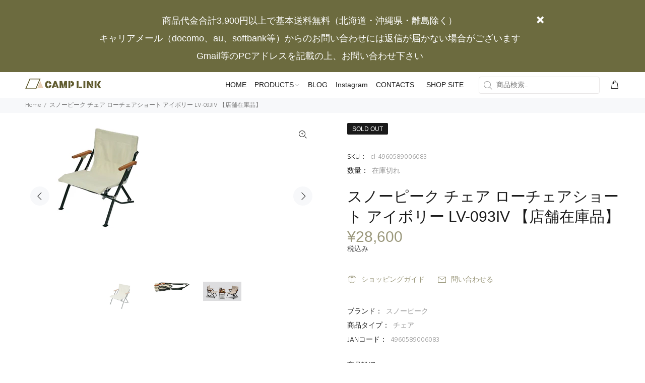

--- FILE ---
content_type: text/html; charset=utf-8
request_url: https://shop.camp-link.com/products/cl-4960589006083
body_size: 37246
content:
 
       
      
          
      <!-- using block list:  -->
      <!-- current request path:/products/cl-4960589006083 -->
      <!-- shop lock exceptions: -->
      <!--restricting page: true -->
      <!--shop locking:  -->
      
      
      
      
      
      
      
      
      
    
     
            
      <!doctype html>
<!--[if IE 9]> <html class="ie9 no-js" lang="ja"> <![endif]-->
<!--[if (gt IE 9)|!(IE)]><!--> <html class="no-js" lang="ja"> <!--<![endif]-->
<head>
  <!-- Basic page needs ================================================== -->
  <meta charset="utf-8">
  <!--[if IE]><meta http-equiv="X-UA-Compatible" content="IE=edge,chrome=1"><![endif]-->
  <meta name="viewport" content="width=device-width,initial-scale=1">
  <meta name="theme-color" content="#9b987c">
  <meta name="keywords" content="Shopify Template" />
  <meta name="author" content="p-themes">
  <link rel="canonical" href="https://shop.camp-link.com/products/cl-4960589006083">
  <link href="//shop.camp-link.com/cdn/shop/t/3/assets/modaal.css?v=103447832024183825261654761679" rel="stylesheet" type="text/css" media="all" />
<link rel="shortcut icon" href="//shop.camp-link.com/cdn/shop/files/favicon_32x32.png?v=1646026828" type="image/png"><!-- Google Tag Manager -->
<script>(function(w,d,s,l,i){w[l]=w[l]||[];w[l].push({'gtm.start':
new Date().getTime(),event:'gtm.js'});var f=d.getElementsByTagName(s)[0],
j=d.createElement(s),dl=l!='dataLayer'?'&l='+l:'';j.async=true;j.src=
'https://www.googletagmanager.com/gtm.js?id='+i+dl;f.parentNode.insertBefore(j,f);
})(window,document,'script','dataLayer','GTM-5CB8DS5');</script>
<!-- End Google Tag Manager -->
  
  <!-- favicons 5.23 ================================================== -->
  <link rel="apple-touch-icon" sizes="180x180" href="//shop.camp-link.com/cdn/shop/t/3/assets/apple-touch-icon.png?v=84722822878383853081653280748">
<link rel="icon" type="image/png" sizes="32x32" href="//shop.camp-link.com/cdn/shop/t/3/assets/favicon-32x32.png?v=57947862504562588731653280806">
<link rel="icon" type="image/png" sizes="16x16" href="//shop.camp-link.com/cdn/shop/t/3/assets/favicon-16x16.png?v=74250930745942059401653280800">
<link rel="manifest" href="//shop.camp-link.com/cdn/shop/t/3/assets/site.webmanifest?v=59613577019158002531653280824">
<link rel="mask-icon" href="//shop.camp-link.com/cdn/shop/t/3/assets/safari-pinned-tab.svg?v=128964534796275940821653280818" color="#5bbad5">
<meta name="msapplication-config" content="//shop.camp-link.com/cdn/shop/t/3/assets/browserconfig.xml?v=44610104720000732041653280780">
<meta name="msapplication-TileColor" content="#da532c">
<meta name="theme-color" content="#ffffff">


  <!-- Title and description ================================================== --><title>スノーピーク チェア ローチェアショート アイボリー LV-093IV 【店舗在庫品】
&ndash; キャンプリンク公式オンラインショップ
</title><meta name="description" content="シックな色調のウッドを使用。コンパクトな車でも収納しやすいスマートなファニチャーです。●セット内容:本体、収納ケース ●材質:アルミニウム、ステンレス、天然木(チーク)、ポリエステル ●収納サイズ:160×180×840(h)mm ※こちらの商品は店舗と在庫を共有しています。ご注文時に在庫があっても、商品発送準備の段階で在庫が無い場合があります。 ※当サイトのご購入はスノーピークポイントの対象外となります。"><!-- Social meta ================================================== --><!-- /snippets/social-meta-tags.liquid -->




<meta property="og:site_name" content="キャンプリンク公式オンラインショップ">
<meta property="og:url" content="https://shop.camp-link.com/products/cl-4960589006083">
<meta property="og:title" content="スノーピーク チェア ローチェアショート アイボリー LV-093IV 【店舗在庫品】">
<meta property="og:type" content="product">
<meta property="og:description" content="シックな色調のウッドを使用。コンパクトな車でも収納しやすいスマートなファニチャーです。●セット内容:本体、収納ケース ●材質:アルミニウム、ステンレス、天然木(チーク)、ポリエステル ●収納サイズ:160×180×840(h)mm ※こちらの商品は店舗と在庫を共有しています。ご注文時に在庫があっても、商品発送準備の段階で在庫が無い場合があります。 ※当サイトのご購入はスノーピークポイントの対象外となります。">

  <meta property="og:price:amount" content="28,600">
  <meta property="og:price:currency" content="JPY">

<meta property="og:image" content="http://shop.camp-link.com/cdn/shop/products/4960589006083-01_1200x1200.jpg?v=1655341712"><meta property="og:image" content="http://shop.camp-link.com/cdn/shop/products/4960589006083-02_1200x1200.jpg?v=1655341711"><meta property="og:image" content="http://shop.camp-link.com/cdn/shop/products/4960589006083-03_1200x1200.jpg?v=1655341711">
<meta property="og:image:secure_url" content="https://shop.camp-link.com/cdn/shop/products/4960589006083-01_1200x1200.jpg?v=1655341712"><meta property="og:image:secure_url" content="https://shop.camp-link.com/cdn/shop/products/4960589006083-02_1200x1200.jpg?v=1655341711"><meta property="og:image:secure_url" content="https://shop.camp-link.com/cdn/shop/products/4960589006083-03_1200x1200.jpg?v=1655341711">


<meta name="twitter:card" content="summary_large_image">
<meta name="twitter:title" content="スノーピーク チェア ローチェアショート アイボリー LV-093IV 【店舗在庫品】">
<meta name="twitter:description" content="シックな色調のウッドを使用。コンパクトな車でも収納しやすいスマートなファニチャーです。●セット内容:本体、収納ケース ●材質:アルミニウム、ステンレス、天然木(チーク)、ポリエステル ●収納サイズ:160×180×840(h)mm ※こちらの商品は店舗と在庫を共有しています。ご注文時に在庫があっても、商品発送準備の段階で在庫が無い場合があります。 ※当サイトのご購入はスノーピークポイントの対象外となります。">
<!-- Helpers ================================================== -->

  <!-- CSS ================================================== --><link href="https://fonts.googleapis.com/css?family=Noto Sans Japanese:100,200,300,400,500,600,700,800,900" rel="stylesheet" defer><link href="https://fonts.googleapis.com/css?family=Hind:100,200,300,400,500,600,700,800,900" rel="stylesheet" defer><link rel="preconnect" href="https://fonts.googleapis.com">
<link rel="preconnect" href="https://fonts.gstatic.com" crossorigin>
<link href="https://fonts.googleapis.com/css2?family=Noto+Sans+JP&display=swap" rel="stylesheet">
<link href="//shop.camp-link.com/cdn/shop/t/3/assets/theme.css?v=35818726334775616901768204788" rel="stylesheet" type="text/css" media="all" />

<script src="//shop.camp-link.com/cdn/shop/t/3/assets/jquery.min.js?v=146653844047132007351643169227" defer="defer"></script>
  <script src="//shop.camp-link.com/cdn/shop/t/3/assets/modaal.js?v=6862923615800884751654759548" defer="defer"></script>
  <script src="//shop.camp-link.com/cdn/shop/t/3/assets/script.js?v=31589848858872877461654760151" defer="defer"></script><!-- Header hook for plugins ================================================== -->
  <script>window.performance && window.performance.mark && window.performance.mark('shopify.content_for_header.start');</script><meta name="facebook-domain-verification" content="imxfy8ajqbcy22pbmsdpk4niadbrsx">
<meta name="google-site-verification" content="Snc1KwHyV6xnlV5sSi4Rqr2c6-Dc924zYnYU9cKBylI">
<meta id="shopify-digital-wallet" name="shopify-digital-wallet" content="/61591912669/digital_wallets/dialog">
<meta name="shopify-checkout-api-token" content="870d6ca071920d74ae2410df3ac9b1f3">
<link rel="alternate" type="application/json+oembed" href="https://shop.camp-link.com/products/cl-4960589006083.oembed">
<script async="async" src="/checkouts/internal/preloads.js?locale=ja-JP"></script>
<link rel="preconnect" href="https://shop.app" crossorigin="anonymous">
<script async="async" src="https://shop.app/checkouts/internal/preloads.js?locale=ja-JP&shop_id=61591912669" crossorigin="anonymous"></script>
<script id="apple-pay-shop-capabilities" type="application/json">{"shopId":61591912669,"countryCode":"JP","currencyCode":"JPY","merchantCapabilities":["supports3DS"],"merchantId":"gid:\/\/shopify\/Shop\/61591912669","merchantName":"キャンプリンク公式オンラインショップ","requiredBillingContactFields":["postalAddress","email","phone"],"requiredShippingContactFields":["postalAddress","email","phone"],"shippingType":"shipping","supportedNetworks":["visa","masterCard","amex","jcb","discover"],"total":{"type":"pending","label":"キャンプリンク公式オンラインショップ","amount":"1.00"},"shopifyPaymentsEnabled":true,"supportsSubscriptions":true}</script>
<script id="shopify-features" type="application/json">{"accessToken":"870d6ca071920d74ae2410df3ac9b1f3","betas":["rich-media-storefront-analytics"],"domain":"shop.camp-link.com","predictiveSearch":false,"shopId":61591912669,"locale":"ja"}</script>
<script>var Shopify = Shopify || {};
Shopify.shop = "shop-camp-link.myshopify.com";
Shopify.locale = "ja";
Shopify.currency = {"active":"JPY","rate":"1.0"};
Shopify.country = "JP";
Shopify.theme = {"name":"main","id":130361229533,"schema_name":"Wokiee","schema_version":"2.1.1 shopify 2.0","theme_store_id":null,"role":"main"};
Shopify.theme.handle = "null";
Shopify.theme.style = {"id":null,"handle":null};
Shopify.cdnHost = "shop.camp-link.com/cdn";
Shopify.routes = Shopify.routes || {};
Shopify.routes.root = "/";</script>
<script type="module">!function(o){(o.Shopify=o.Shopify||{}).modules=!0}(window);</script>
<script>!function(o){function n(){var o=[];function n(){o.push(Array.prototype.slice.apply(arguments))}return n.q=o,n}var t=o.Shopify=o.Shopify||{};t.loadFeatures=n(),t.autoloadFeatures=n()}(window);</script>
<script>
  window.ShopifyPay = window.ShopifyPay || {};
  window.ShopifyPay.apiHost = "shop.app\/pay";
  window.ShopifyPay.redirectState = null;
</script>
<script id="shop-js-analytics" type="application/json">{"pageType":"product"}</script>
<script defer="defer" async type="module" src="//shop.camp-link.com/cdn/shopifycloud/shop-js/modules/v2/client.init-shop-cart-sync_0MstufBG.ja.esm.js"></script>
<script defer="defer" async type="module" src="//shop.camp-link.com/cdn/shopifycloud/shop-js/modules/v2/chunk.common_jll-23Z1.esm.js"></script>
<script defer="defer" async type="module" src="//shop.camp-link.com/cdn/shopifycloud/shop-js/modules/v2/chunk.modal_HXih6-AF.esm.js"></script>
<script type="module">
  await import("//shop.camp-link.com/cdn/shopifycloud/shop-js/modules/v2/client.init-shop-cart-sync_0MstufBG.ja.esm.js");
await import("//shop.camp-link.com/cdn/shopifycloud/shop-js/modules/v2/chunk.common_jll-23Z1.esm.js");
await import("//shop.camp-link.com/cdn/shopifycloud/shop-js/modules/v2/chunk.modal_HXih6-AF.esm.js");

  window.Shopify.SignInWithShop?.initShopCartSync?.({"fedCMEnabled":true,"windoidEnabled":true});

</script>
<script>
  window.Shopify = window.Shopify || {};
  if (!window.Shopify.featureAssets) window.Shopify.featureAssets = {};
  window.Shopify.featureAssets['shop-js'] = {"shop-cart-sync":["modules/v2/client.shop-cart-sync_DN7iwvRY.ja.esm.js","modules/v2/chunk.common_jll-23Z1.esm.js","modules/v2/chunk.modal_HXih6-AF.esm.js"],"init-fed-cm":["modules/v2/client.init-fed-cm_DmZOWWut.ja.esm.js","modules/v2/chunk.common_jll-23Z1.esm.js","modules/v2/chunk.modal_HXih6-AF.esm.js"],"shop-cash-offers":["modules/v2/client.shop-cash-offers_HFfvn_Gz.ja.esm.js","modules/v2/chunk.common_jll-23Z1.esm.js","modules/v2/chunk.modal_HXih6-AF.esm.js"],"shop-login-button":["modules/v2/client.shop-login-button_BVN3pvk0.ja.esm.js","modules/v2/chunk.common_jll-23Z1.esm.js","modules/v2/chunk.modal_HXih6-AF.esm.js"],"pay-button":["modules/v2/client.pay-button_CyS_4GVi.ja.esm.js","modules/v2/chunk.common_jll-23Z1.esm.js","modules/v2/chunk.modal_HXih6-AF.esm.js"],"shop-button":["modules/v2/client.shop-button_zh22db91.ja.esm.js","modules/v2/chunk.common_jll-23Z1.esm.js","modules/v2/chunk.modal_HXih6-AF.esm.js"],"avatar":["modules/v2/client.avatar_BTnouDA3.ja.esm.js"],"init-windoid":["modules/v2/client.init-windoid_BlVJIuJ5.ja.esm.js","modules/v2/chunk.common_jll-23Z1.esm.js","modules/v2/chunk.modal_HXih6-AF.esm.js"],"init-shop-for-new-customer-accounts":["modules/v2/client.init-shop-for-new-customer-accounts_BqzwtUK7.ja.esm.js","modules/v2/client.shop-login-button_BVN3pvk0.ja.esm.js","modules/v2/chunk.common_jll-23Z1.esm.js","modules/v2/chunk.modal_HXih6-AF.esm.js"],"init-shop-email-lookup-coordinator":["modules/v2/client.init-shop-email-lookup-coordinator_DKDv3hKi.ja.esm.js","modules/v2/chunk.common_jll-23Z1.esm.js","modules/v2/chunk.modal_HXih6-AF.esm.js"],"init-shop-cart-sync":["modules/v2/client.init-shop-cart-sync_0MstufBG.ja.esm.js","modules/v2/chunk.common_jll-23Z1.esm.js","modules/v2/chunk.modal_HXih6-AF.esm.js"],"shop-toast-manager":["modules/v2/client.shop-toast-manager_BkVvTGW3.ja.esm.js","modules/v2/chunk.common_jll-23Z1.esm.js","modules/v2/chunk.modal_HXih6-AF.esm.js"],"init-customer-accounts":["modules/v2/client.init-customer-accounts_CZbUHFPX.ja.esm.js","modules/v2/client.shop-login-button_BVN3pvk0.ja.esm.js","modules/v2/chunk.common_jll-23Z1.esm.js","modules/v2/chunk.modal_HXih6-AF.esm.js"],"init-customer-accounts-sign-up":["modules/v2/client.init-customer-accounts-sign-up_C0QA8nCd.ja.esm.js","modules/v2/client.shop-login-button_BVN3pvk0.ja.esm.js","modules/v2/chunk.common_jll-23Z1.esm.js","modules/v2/chunk.modal_HXih6-AF.esm.js"],"shop-follow-button":["modules/v2/client.shop-follow-button_CSkbpFfm.ja.esm.js","modules/v2/chunk.common_jll-23Z1.esm.js","modules/v2/chunk.modal_HXih6-AF.esm.js"],"checkout-modal":["modules/v2/client.checkout-modal_rYdHFJTE.ja.esm.js","modules/v2/chunk.common_jll-23Z1.esm.js","modules/v2/chunk.modal_HXih6-AF.esm.js"],"shop-login":["modules/v2/client.shop-login_DeXIozZF.ja.esm.js","modules/v2/chunk.common_jll-23Z1.esm.js","modules/v2/chunk.modal_HXih6-AF.esm.js"],"lead-capture":["modules/v2/client.lead-capture_DGEoeVgo.ja.esm.js","modules/v2/chunk.common_jll-23Z1.esm.js","modules/v2/chunk.modal_HXih6-AF.esm.js"],"payment-terms":["modules/v2/client.payment-terms_BXPcfuME.ja.esm.js","modules/v2/chunk.common_jll-23Z1.esm.js","modules/v2/chunk.modal_HXih6-AF.esm.js"]};
</script>
<script>(function() {
  var isLoaded = false;
  function asyncLoad() {
    if (isLoaded) return;
    isLoaded = true;
    var urls = ["https:\/\/delivery-date-and-time-picker.amp.tokyo\/script_tags\/cart_attributes.js?shop=shop-camp-link.myshopify.com","https:\/\/documents-app.mixlogue.jp\/scripts\/ue87f9sf8e7rd.min.js?shop=shop-camp-link.myshopify.com","https:\/\/documents-app.mixlogue.jp\/scripts\/delivery.js?shop=shop-camp-link.myshopify.com"];
    for (var i = 0; i < urls.length; i++) {
      var s = document.createElement('script');
      s.type = 'text/javascript';
      s.async = true;
      s.src = urls[i];
      var x = document.getElementsByTagName('script')[0];
      x.parentNode.insertBefore(s, x);
    }
  };
  if(window.attachEvent) {
    window.attachEvent('onload', asyncLoad);
  } else {
    window.addEventListener('load', asyncLoad, false);
  }
})();</script>
<script id="__st">var __st={"a":61591912669,"offset":32400,"reqid":"90dd7e2f-7c0b-4618-bca2-cf7b35540a5b-1769360694","pageurl":"shop.camp-link.com\/products\/cl-4960589006083","u":"905c7c217f98","p":"product","rtyp":"product","rid":7737737150685};</script>
<script>window.ShopifyPaypalV4VisibilityTracking = true;</script>
<script id="form-persister">!function(){'use strict';const t='contact',e='new_comment',n=[[t,t],['blogs',e],['comments',e],[t,'customer']],o='password',r='form_key',c=['recaptcha-v3-token','g-recaptcha-response','h-captcha-response',o],s=()=>{try{return window.sessionStorage}catch{return}},i='__shopify_v',u=t=>t.elements[r],a=function(){const t=[...n].map((([t,e])=>`form[action*='/${t}']:not([data-nocaptcha='true']) input[name='form_type'][value='${e}']`)).join(',');var e;return e=t,()=>e?[...document.querySelectorAll(e)].map((t=>t.form)):[]}();function m(t){const e=u(t);a().includes(t)&&(!e||!e.value)&&function(t){try{if(!s())return;!function(t){const e=s();if(!e)return;const n=u(t);if(!n)return;const o=n.value;o&&e.removeItem(o)}(t);const e=Array.from(Array(32),(()=>Math.random().toString(36)[2])).join('');!function(t,e){u(t)||t.append(Object.assign(document.createElement('input'),{type:'hidden',name:r})),t.elements[r].value=e}(t,e),function(t,e){const n=s();if(!n)return;const r=[...t.querySelectorAll(`input[type='${o}']`)].map((({name:t})=>t)),u=[...c,...r],a={};for(const[o,c]of new FormData(t).entries())u.includes(o)||(a[o]=c);n.setItem(e,JSON.stringify({[i]:1,action:t.action,data:a}))}(t,e)}catch(e){console.error('failed to persist form',e)}}(t)}const f=t=>{if('true'===t.dataset.persistBound)return;const e=function(t,e){const n=function(t){return'function'==typeof t.submit?t.submit:HTMLFormElement.prototype.submit}(t).bind(t);return function(){let t;return()=>{t||(t=!0,(()=>{try{e(),n()}catch(t){(t=>{console.error('form submit failed',t)})(t)}})(),setTimeout((()=>t=!1),250))}}()}(t,(()=>{m(t)}));!function(t,e){if('function'==typeof t.submit&&'function'==typeof e)try{t.submit=e}catch{}}(t,e),t.addEventListener('submit',(t=>{t.preventDefault(),e()})),t.dataset.persistBound='true'};!function(){function t(t){const e=(t=>{const e=t.target;return e instanceof HTMLFormElement?e:e&&e.form})(t);e&&m(e)}document.addEventListener('submit',t),document.addEventListener('DOMContentLoaded',(()=>{const e=a();for(const t of e)f(t);var n;n=document.body,new window.MutationObserver((t=>{for(const e of t)if('childList'===e.type&&e.addedNodes.length)for(const t of e.addedNodes)1===t.nodeType&&'FORM'===t.tagName&&a().includes(t)&&f(t)})).observe(n,{childList:!0,subtree:!0,attributes:!1}),document.removeEventListener('submit',t)}))}()}();</script>
<script integrity="sha256-4kQ18oKyAcykRKYeNunJcIwy7WH5gtpwJnB7kiuLZ1E=" data-source-attribution="shopify.loadfeatures" defer="defer" src="//shop.camp-link.com/cdn/shopifycloud/storefront/assets/storefront/load_feature-a0a9edcb.js" crossorigin="anonymous"></script>
<script crossorigin="anonymous" defer="defer" src="//shop.camp-link.com/cdn/shopifycloud/storefront/assets/shopify_pay/storefront-65b4c6d7.js?v=20250812"></script>
<script data-source-attribution="shopify.dynamic_checkout.dynamic.init">var Shopify=Shopify||{};Shopify.PaymentButton=Shopify.PaymentButton||{isStorefrontPortableWallets:!0,init:function(){window.Shopify.PaymentButton.init=function(){};var t=document.createElement("script");t.src="https://shop.camp-link.com/cdn/shopifycloud/portable-wallets/latest/portable-wallets.ja.js",t.type="module",document.head.appendChild(t)}};
</script>
<script data-source-attribution="shopify.dynamic_checkout.buyer_consent">
  function portableWalletsHideBuyerConsent(e){var t=document.getElementById("shopify-buyer-consent"),n=document.getElementById("shopify-subscription-policy-button");t&&n&&(t.classList.add("hidden"),t.setAttribute("aria-hidden","true"),n.removeEventListener("click",e))}function portableWalletsShowBuyerConsent(e){var t=document.getElementById("shopify-buyer-consent"),n=document.getElementById("shopify-subscription-policy-button");t&&n&&(t.classList.remove("hidden"),t.removeAttribute("aria-hidden"),n.addEventListener("click",e))}window.Shopify?.PaymentButton&&(window.Shopify.PaymentButton.hideBuyerConsent=portableWalletsHideBuyerConsent,window.Shopify.PaymentButton.showBuyerConsent=portableWalletsShowBuyerConsent);
</script>
<script data-source-attribution="shopify.dynamic_checkout.cart.bootstrap">document.addEventListener("DOMContentLoaded",(function(){function t(){return document.querySelector("shopify-accelerated-checkout-cart, shopify-accelerated-checkout")}if(t())Shopify.PaymentButton.init();else{new MutationObserver((function(e,n){t()&&(Shopify.PaymentButton.init(),n.disconnect())})).observe(document.body,{childList:!0,subtree:!0})}}));
</script>
<link id="shopify-accelerated-checkout-styles" rel="stylesheet" media="screen" href="https://shop.camp-link.com/cdn/shopifycloud/portable-wallets/latest/accelerated-checkout-backwards-compat.css" crossorigin="anonymous">
<style id="shopify-accelerated-checkout-cart">
        #shopify-buyer-consent {
  margin-top: 1em;
  display: inline-block;
  width: 100%;
}

#shopify-buyer-consent.hidden {
  display: none;
}

#shopify-subscription-policy-button {
  background: none;
  border: none;
  padding: 0;
  text-decoration: underline;
  font-size: inherit;
  cursor: pointer;
}

#shopify-subscription-policy-button::before {
  box-shadow: none;
}

      </style>
<script id="sections-script" data-sections="promo-fixed" defer="defer" src="//shop.camp-link.com/cdn/shop/t/3/compiled_assets/scripts.js?v=4214"></script>
<script>window.performance && window.performance.mark && window.performance.mark('shopify.content_for_header.end');</script>
  <!-- /Header hook for plugins ================================================== --><style>
    .tt-flbtn.disabled{
    opacity: 0.3;
    }
  </style>
 
 
 <!-- hasigo_sales_period -->


<!-- /hasigo_sales_period -->

<script src="https://cdn.shopify.com/extensions/019bb158-f4e7-725f-a600-ef9c348de641/theme-app-extension-245/assets/alireviews.min.js" type="text/javascript" defer="defer"></script>
<link href="https://monorail-edge.shopifysvc.com" rel="dns-prefetch">
<script>(function(){if ("sendBeacon" in navigator && "performance" in window) {try {var session_token_from_headers = performance.getEntriesByType('navigation')[0].serverTiming.find(x => x.name == '_s').description;} catch {var session_token_from_headers = undefined;}var session_cookie_matches = document.cookie.match(/_shopify_s=([^;]*)/);var session_token_from_cookie = session_cookie_matches && session_cookie_matches.length === 2 ? session_cookie_matches[1] : "";var session_token = session_token_from_headers || session_token_from_cookie || "";function handle_abandonment_event(e) {var entries = performance.getEntries().filter(function(entry) {return /monorail-edge.shopifysvc.com/.test(entry.name);});if (!window.abandonment_tracked && entries.length === 0) {window.abandonment_tracked = true;var currentMs = Date.now();var navigation_start = performance.timing.navigationStart;var payload = {shop_id: 61591912669,url: window.location.href,navigation_start,duration: currentMs - navigation_start,session_token,page_type: "product"};window.navigator.sendBeacon("https://monorail-edge.shopifysvc.com/v1/produce", JSON.stringify({schema_id: "online_store_buyer_site_abandonment/1.1",payload: payload,metadata: {event_created_at_ms: currentMs,event_sent_at_ms: currentMs}}));}}window.addEventListener('pagehide', handle_abandonment_event);}}());</script>
<script id="web-pixels-manager-setup">(function e(e,d,r,n,o){if(void 0===o&&(o={}),!Boolean(null===(a=null===(i=window.Shopify)||void 0===i?void 0:i.analytics)||void 0===a?void 0:a.replayQueue)){var i,a;window.Shopify=window.Shopify||{};var t=window.Shopify;t.analytics=t.analytics||{};var s=t.analytics;s.replayQueue=[],s.publish=function(e,d,r){return s.replayQueue.push([e,d,r]),!0};try{self.performance.mark("wpm:start")}catch(e){}var l=function(){var e={modern:/Edge?\/(1{2}[4-9]|1[2-9]\d|[2-9]\d{2}|\d{4,})\.\d+(\.\d+|)|Firefox\/(1{2}[4-9]|1[2-9]\d|[2-9]\d{2}|\d{4,})\.\d+(\.\d+|)|Chrom(ium|e)\/(9{2}|\d{3,})\.\d+(\.\d+|)|(Maci|X1{2}).+ Version\/(15\.\d+|(1[6-9]|[2-9]\d|\d{3,})\.\d+)([,.]\d+|)( \(\w+\)|)( Mobile\/\w+|) Safari\/|Chrome.+OPR\/(9{2}|\d{3,})\.\d+\.\d+|(CPU[ +]OS|iPhone[ +]OS|CPU[ +]iPhone|CPU IPhone OS|CPU iPad OS)[ +]+(15[._]\d+|(1[6-9]|[2-9]\d|\d{3,})[._]\d+)([._]\d+|)|Android:?[ /-](13[3-9]|1[4-9]\d|[2-9]\d{2}|\d{4,})(\.\d+|)(\.\d+|)|Android.+Firefox\/(13[5-9]|1[4-9]\d|[2-9]\d{2}|\d{4,})\.\d+(\.\d+|)|Android.+Chrom(ium|e)\/(13[3-9]|1[4-9]\d|[2-9]\d{2}|\d{4,})\.\d+(\.\d+|)|SamsungBrowser\/([2-9]\d|\d{3,})\.\d+/,legacy:/Edge?\/(1[6-9]|[2-9]\d|\d{3,})\.\d+(\.\d+|)|Firefox\/(5[4-9]|[6-9]\d|\d{3,})\.\d+(\.\d+|)|Chrom(ium|e)\/(5[1-9]|[6-9]\d|\d{3,})\.\d+(\.\d+|)([\d.]+$|.*Safari\/(?![\d.]+ Edge\/[\d.]+$))|(Maci|X1{2}).+ Version\/(10\.\d+|(1[1-9]|[2-9]\d|\d{3,})\.\d+)([,.]\d+|)( \(\w+\)|)( Mobile\/\w+|) Safari\/|Chrome.+OPR\/(3[89]|[4-9]\d|\d{3,})\.\d+\.\d+|(CPU[ +]OS|iPhone[ +]OS|CPU[ +]iPhone|CPU IPhone OS|CPU iPad OS)[ +]+(10[._]\d+|(1[1-9]|[2-9]\d|\d{3,})[._]\d+)([._]\d+|)|Android:?[ /-](13[3-9]|1[4-9]\d|[2-9]\d{2}|\d{4,})(\.\d+|)(\.\d+|)|Mobile Safari.+OPR\/([89]\d|\d{3,})\.\d+\.\d+|Android.+Firefox\/(13[5-9]|1[4-9]\d|[2-9]\d{2}|\d{4,})\.\d+(\.\d+|)|Android.+Chrom(ium|e)\/(13[3-9]|1[4-9]\d|[2-9]\d{2}|\d{4,})\.\d+(\.\d+|)|Android.+(UC? ?Browser|UCWEB|U3)[ /]?(15\.([5-9]|\d{2,})|(1[6-9]|[2-9]\d|\d{3,})\.\d+)\.\d+|SamsungBrowser\/(5\.\d+|([6-9]|\d{2,})\.\d+)|Android.+MQ{2}Browser\/(14(\.(9|\d{2,})|)|(1[5-9]|[2-9]\d|\d{3,})(\.\d+|))(\.\d+|)|K[Aa][Ii]OS\/(3\.\d+|([4-9]|\d{2,})\.\d+)(\.\d+|)/},d=e.modern,r=e.legacy,n=navigator.userAgent;return n.match(d)?"modern":n.match(r)?"legacy":"unknown"}(),u="modern"===l?"modern":"legacy",c=(null!=n?n:{modern:"",legacy:""})[u],f=function(e){return[e.baseUrl,"/wpm","/b",e.hashVersion,"modern"===e.buildTarget?"m":"l",".js"].join("")}({baseUrl:d,hashVersion:r,buildTarget:u}),m=function(e){var d=e.version,r=e.bundleTarget,n=e.surface,o=e.pageUrl,i=e.monorailEndpoint;return{emit:function(e){var a=e.status,t=e.errorMsg,s=(new Date).getTime(),l=JSON.stringify({metadata:{event_sent_at_ms:s},events:[{schema_id:"web_pixels_manager_load/3.1",payload:{version:d,bundle_target:r,page_url:o,status:a,surface:n,error_msg:t},metadata:{event_created_at_ms:s}}]});if(!i)return console&&console.warn&&console.warn("[Web Pixels Manager] No Monorail endpoint provided, skipping logging."),!1;try{return self.navigator.sendBeacon.bind(self.navigator)(i,l)}catch(e){}var u=new XMLHttpRequest;try{return u.open("POST",i,!0),u.setRequestHeader("Content-Type","text/plain"),u.send(l),!0}catch(e){return console&&console.warn&&console.warn("[Web Pixels Manager] Got an unhandled error while logging to Monorail."),!1}}}}({version:r,bundleTarget:l,surface:e.surface,pageUrl:self.location.href,monorailEndpoint:e.monorailEndpoint});try{o.browserTarget=l,function(e){var d=e.src,r=e.async,n=void 0===r||r,o=e.onload,i=e.onerror,a=e.sri,t=e.scriptDataAttributes,s=void 0===t?{}:t,l=document.createElement("script"),u=document.querySelector("head"),c=document.querySelector("body");if(l.async=n,l.src=d,a&&(l.integrity=a,l.crossOrigin="anonymous"),s)for(var f in s)if(Object.prototype.hasOwnProperty.call(s,f))try{l.dataset[f]=s[f]}catch(e){}if(o&&l.addEventListener("load",o),i&&l.addEventListener("error",i),u)u.appendChild(l);else{if(!c)throw new Error("Did not find a head or body element to append the script");c.appendChild(l)}}({src:f,async:!0,onload:function(){if(!function(){var e,d;return Boolean(null===(d=null===(e=window.Shopify)||void 0===e?void 0:e.analytics)||void 0===d?void 0:d.initialized)}()){var d=window.webPixelsManager.init(e)||void 0;if(d){var r=window.Shopify.analytics;r.replayQueue.forEach((function(e){var r=e[0],n=e[1],o=e[2];d.publishCustomEvent(r,n,o)})),r.replayQueue=[],r.publish=d.publishCustomEvent,r.visitor=d.visitor,r.initialized=!0}}},onerror:function(){return m.emit({status:"failed",errorMsg:"".concat(f," has failed to load")})},sri:function(e){var d=/^sha384-[A-Za-z0-9+/=]+$/;return"string"==typeof e&&d.test(e)}(c)?c:"",scriptDataAttributes:o}),m.emit({status:"loading"})}catch(e){m.emit({status:"failed",errorMsg:(null==e?void 0:e.message)||"Unknown error"})}}})({shopId: 61591912669,storefrontBaseUrl: "https://shop.camp-link.com",extensionsBaseUrl: "https://extensions.shopifycdn.com/cdn/shopifycloud/web-pixels-manager",monorailEndpoint: "https://monorail-edge.shopifysvc.com/unstable/produce_batch",surface: "storefront-renderer",enabledBetaFlags: ["2dca8a86"],webPixelsConfigList: [{"id":"522911965","configuration":"{\"config\":\"{\\\"pixel_id\\\":\\\"GT-5R3Q632\\\",\\\"target_country\\\":\\\"JP\\\",\\\"gtag_events\\\":[{\\\"type\\\":\\\"purchase\\\",\\\"action_label\\\":\\\"MC-ZNEYRBE9BF\\\"},{\\\"type\\\":\\\"page_view\\\",\\\"action_label\\\":\\\"MC-ZNEYRBE9BF\\\"},{\\\"type\\\":\\\"view_item\\\",\\\"action_label\\\":\\\"MC-ZNEYRBE9BF\\\"}],\\\"enable_monitoring_mode\\\":false}\"}","eventPayloadVersion":"v1","runtimeContext":"OPEN","scriptVersion":"b2a88bafab3e21179ed38636efcd8a93","type":"APP","apiClientId":1780363,"privacyPurposes":[],"dataSharingAdjustments":{"protectedCustomerApprovalScopes":["read_customer_address","read_customer_email","read_customer_name","read_customer_personal_data","read_customer_phone"]}},{"id":"164987101","configuration":"{\"pixel_id\":\"638463487230688\",\"pixel_type\":\"facebook_pixel\",\"metaapp_system_user_token\":\"-\"}","eventPayloadVersion":"v1","runtimeContext":"OPEN","scriptVersion":"ca16bc87fe92b6042fbaa3acc2fbdaa6","type":"APP","apiClientId":2329312,"privacyPurposes":["ANALYTICS","MARKETING","SALE_OF_DATA"],"dataSharingAdjustments":{"protectedCustomerApprovalScopes":["read_customer_address","read_customer_email","read_customer_name","read_customer_personal_data","read_customer_phone"]}},{"id":"72188125","eventPayloadVersion":"v1","runtimeContext":"LAX","scriptVersion":"1","type":"CUSTOM","privacyPurposes":["ANALYTICS"],"name":"Google Analytics tag (migrated)"},{"id":"shopify-app-pixel","configuration":"{}","eventPayloadVersion":"v1","runtimeContext":"STRICT","scriptVersion":"0450","apiClientId":"shopify-pixel","type":"APP","privacyPurposes":["ANALYTICS","MARKETING"]},{"id":"shopify-custom-pixel","eventPayloadVersion":"v1","runtimeContext":"LAX","scriptVersion":"0450","apiClientId":"shopify-pixel","type":"CUSTOM","privacyPurposes":["ANALYTICS","MARKETING"]}],isMerchantRequest: false,initData: {"shop":{"name":"キャンプリンク公式オンラインショップ","paymentSettings":{"currencyCode":"JPY"},"myshopifyDomain":"shop-camp-link.myshopify.com","countryCode":"JP","storefrontUrl":"https:\/\/shop.camp-link.com"},"customer":null,"cart":null,"checkout":null,"productVariants":[{"price":{"amount":28600.0,"currencyCode":"JPY"},"product":{"title":"スノーピーク チェア ローチェアショート アイボリー LV-093IV 【店舗在庫品】","vendor":"スノーピーク","id":"7737737150685","untranslatedTitle":"スノーピーク チェア ローチェアショート アイボリー LV-093IV 【店舗在庫品】","url":"\/products\/cl-4960589006083","type":"チェア"},"id":"42886325403869","image":{"src":"\/\/shop.camp-link.com\/cdn\/shop\/products\/4960589006083-01.jpg?v=1655341712"},"sku":"cl-4960589006083","title":"Default Title","untranslatedTitle":"Default Title"}],"purchasingCompany":null},},"https://shop.camp-link.com/cdn","fcfee988w5aeb613cpc8e4bc33m6693e112",{"modern":"","legacy":""},{"shopId":"61591912669","storefrontBaseUrl":"https:\/\/shop.camp-link.com","extensionBaseUrl":"https:\/\/extensions.shopifycdn.com\/cdn\/shopifycloud\/web-pixels-manager","surface":"storefront-renderer","enabledBetaFlags":"[\"2dca8a86\"]","isMerchantRequest":"false","hashVersion":"fcfee988w5aeb613cpc8e4bc33m6693e112","publish":"custom","events":"[[\"page_viewed\",{}],[\"product_viewed\",{\"productVariant\":{\"price\":{\"amount\":28600.0,\"currencyCode\":\"JPY\"},\"product\":{\"title\":\"スノーピーク チェア ローチェアショート アイボリー LV-093IV 【店舗在庫品】\",\"vendor\":\"スノーピーク\",\"id\":\"7737737150685\",\"untranslatedTitle\":\"スノーピーク チェア ローチェアショート アイボリー LV-093IV 【店舗在庫品】\",\"url\":\"\/products\/cl-4960589006083\",\"type\":\"チェア\"},\"id\":\"42886325403869\",\"image\":{\"src\":\"\/\/shop.camp-link.com\/cdn\/shop\/products\/4960589006083-01.jpg?v=1655341712\"},\"sku\":\"cl-4960589006083\",\"title\":\"Default Title\",\"untranslatedTitle\":\"Default Title\"}}]]"});</script><script>
  window.ShopifyAnalytics = window.ShopifyAnalytics || {};
  window.ShopifyAnalytics.meta = window.ShopifyAnalytics.meta || {};
  window.ShopifyAnalytics.meta.currency = 'JPY';
  var meta = {"product":{"id":7737737150685,"gid":"gid:\/\/shopify\/Product\/7737737150685","vendor":"スノーピーク","type":"チェア","handle":"cl-4960589006083","variants":[{"id":42886325403869,"price":2860000,"name":"スノーピーク チェア ローチェアショート アイボリー LV-093IV 【店舗在庫品】","public_title":null,"sku":"cl-4960589006083"}],"remote":false},"page":{"pageType":"product","resourceType":"product","resourceId":7737737150685,"requestId":"90dd7e2f-7c0b-4618-bca2-cf7b35540a5b-1769360694"}};
  for (var attr in meta) {
    window.ShopifyAnalytics.meta[attr] = meta[attr];
  }
</script>
<script class="analytics">
  (function () {
    var customDocumentWrite = function(content) {
      var jquery = null;

      if (window.jQuery) {
        jquery = window.jQuery;
      } else if (window.Checkout && window.Checkout.$) {
        jquery = window.Checkout.$;
      }

      if (jquery) {
        jquery('body').append(content);
      }
    };

    var hasLoggedConversion = function(token) {
      if (token) {
        return document.cookie.indexOf('loggedConversion=' + token) !== -1;
      }
      return false;
    }

    var setCookieIfConversion = function(token) {
      if (token) {
        var twoMonthsFromNow = new Date(Date.now());
        twoMonthsFromNow.setMonth(twoMonthsFromNow.getMonth() + 2);

        document.cookie = 'loggedConversion=' + token + '; expires=' + twoMonthsFromNow;
      }
    }

    var trekkie = window.ShopifyAnalytics.lib = window.trekkie = window.trekkie || [];
    if (trekkie.integrations) {
      return;
    }
    trekkie.methods = [
      'identify',
      'page',
      'ready',
      'track',
      'trackForm',
      'trackLink'
    ];
    trekkie.factory = function(method) {
      return function() {
        var args = Array.prototype.slice.call(arguments);
        args.unshift(method);
        trekkie.push(args);
        return trekkie;
      };
    };
    for (var i = 0; i < trekkie.methods.length; i++) {
      var key = trekkie.methods[i];
      trekkie[key] = trekkie.factory(key);
    }
    trekkie.load = function(config) {
      trekkie.config = config || {};
      trekkie.config.initialDocumentCookie = document.cookie;
      var first = document.getElementsByTagName('script')[0];
      var script = document.createElement('script');
      script.type = 'text/javascript';
      script.onerror = function(e) {
        var scriptFallback = document.createElement('script');
        scriptFallback.type = 'text/javascript';
        scriptFallback.onerror = function(error) {
                var Monorail = {
      produce: function produce(monorailDomain, schemaId, payload) {
        var currentMs = new Date().getTime();
        var event = {
          schema_id: schemaId,
          payload: payload,
          metadata: {
            event_created_at_ms: currentMs,
            event_sent_at_ms: currentMs
          }
        };
        return Monorail.sendRequest("https://" + monorailDomain + "/v1/produce", JSON.stringify(event));
      },
      sendRequest: function sendRequest(endpointUrl, payload) {
        // Try the sendBeacon API
        if (window && window.navigator && typeof window.navigator.sendBeacon === 'function' && typeof window.Blob === 'function' && !Monorail.isIos12()) {
          var blobData = new window.Blob([payload], {
            type: 'text/plain'
          });

          if (window.navigator.sendBeacon(endpointUrl, blobData)) {
            return true;
          } // sendBeacon was not successful

        } // XHR beacon

        var xhr = new XMLHttpRequest();

        try {
          xhr.open('POST', endpointUrl);
          xhr.setRequestHeader('Content-Type', 'text/plain');
          xhr.send(payload);
        } catch (e) {
          console.log(e);
        }

        return false;
      },
      isIos12: function isIos12() {
        return window.navigator.userAgent.lastIndexOf('iPhone; CPU iPhone OS 12_') !== -1 || window.navigator.userAgent.lastIndexOf('iPad; CPU OS 12_') !== -1;
      }
    };
    Monorail.produce('monorail-edge.shopifysvc.com',
      'trekkie_storefront_load_errors/1.1',
      {shop_id: 61591912669,
      theme_id: 130361229533,
      app_name: "storefront",
      context_url: window.location.href,
      source_url: "//shop.camp-link.com/cdn/s/trekkie.storefront.8d95595f799fbf7e1d32231b9a28fd43b70c67d3.min.js"});

        };
        scriptFallback.async = true;
        scriptFallback.src = '//shop.camp-link.com/cdn/s/trekkie.storefront.8d95595f799fbf7e1d32231b9a28fd43b70c67d3.min.js';
        first.parentNode.insertBefore(scriptFallback, first);
      };
      script.async = true;
      script.src = '//shop.camp-link.com/cdn/s/trekkie.storefront.8d95595f799fbf7e1d32231b9a28fd43b70c67d3.min.js';
      first.parentNode.insertBefore(script, first);
    };
    trekkie.load(
      {"Trekkie":{"appName":"storefront","development":false,"defaultAttributes":{"shopId":61591912669,"isMerchantRequest":null,"themeId":130361229533,"themeCityHash":"17311020283370097550","contentLanguage":"ja","currency":"JPY","eventMetadataId":"6f270d87-7ef8-4ce3-9fe6-07d4e0c87b61"},"isServerSideCookieWritingEnabled":true,"monorailRegion":"shop_domain","enabledBetaFlags":["65f19447"]},"Session Attribution":{},"S2S":{"facebookCapiEnabled":true,"source":"trekkie-storefront-renderer","apiClientId":580111}}
    );

    var loaded = false;
    trekkie.ready(function() {
      if (loaded) return;
      loaded = true;

      window.ShopifyAnalytics.lib = window.trekkie;

      var originalDocumentWrite = document.write;
      document.write = customDocumentWrite;
      try { window.ShopifyAnalytics.merchantGoogleAnalytics.call(this); } catch(error) {};
      document.write = originalDocumentWrite;

      window.ShopifyAnalytics.lib.page(null,{"pageType":"product","resourceType":"product","resourceId":7737737150685,"requestId":"90dd7e2f-7c0b-4618-bca2-cf7b35540a5b-1769360694","shopifyEmitted":true});

      var match = window.location.pathname.match(/checkouts\/(.+)\/(thank_you|post_purchase)/)
      var token = match? match[1]: undefined;
      if (!hasLoggedConversion(token)) {
        setCookieIfConversion(token);
        window.ShopifyAnalytics.lib.track("Viewed Product",{"currency":"JPY","variantId":42886325403869,"productId":7737737150685,"productGid":"gid:\/\/shopify\/Product\/7737737150685","name":"スノーピーク チェア ローチェアショート アイボリー LV-093IV 【店舗在庫品】","price":"28600","sku":"cl-4960589006083","brand":"スノーピーク","variant":null,"category":"チェア","nonInteraction":true,"remote":false},undefined,undefined,{"shopifyEmitted":true});
      window.ShopifyAnalytics.lib.track("monorail:\/\/trekkie_storefront_viewed_product\/1.1",{"currency":"JPY","variantId":42886325403869,"productId":7737737150685,"productGid":"gid:\/\/shopify\/Product\/7737737150685","name":"スノーピーク チェア ローチェアショート アイボリー LV-093IV 【店舗在庫品】","price":"28600","sku":"cl-4960589006083","brand":"スノーピーク","variant":null,"category":"チェア","nonInteraction":true,"remote":false,"referer":"https:\/\/shop.camp-link.com\/products\/cl-4960589006083"});
      }
    });


        var eventsListenerScript = document.createElement('script');
        eventsListenerScript.async = true;
        eventsListenerScript.src = "//shop.camp-link.com/cdn/shopifycloud/storefront/assets/shop_events_listener-3da45d37.js";
        document.getElementsByTagName('head')[0].appendChild(eventsListenerScript);

})();</script>
  <script>
  if (!window.ga || (window.ga && typeof window.ga !== 'function')) {
    window.ga = function ga() {
      (window.ga.q = window.ga.q || []).push(arguments);
      if (window.Shopify && window.Shopify.analytics && typeof window.Shopify.analytics.publish === 'function') {
        window.Shopify.analytics.publish("ga_stub_called", {}, {sendTo: "google_osp_migration"});
      }
      console.error("Shopify's Google Analytics stub called with:", Array.from(arguments), "\nSee https://help.shopify.com/manual/promoting-marketing/pixels/pixel-migration#google for more information.");
    };
    if (window.Shopify && window.Shopify.analytics && typeof window.Shopify.analytics.publish === 'function') {
      window.Shopify.analytics.publish("ga_stub_initialized", {}, {sendTo: "google_osp_migration"});
    }
  }
</script>
<script
  defer
  src="https://shop.camp-link.com/cdn/shopifycloud/perf-kit/shopify-perf-kit-3.0.4.min.js"
  data-application="storefront-renderer"
  data-shop-id="61591912669"
  data-render-region="gcp-us-east1"
  data-page-type="product"
  data-theme-instance-id="130361229533"
  data-theme-name="Wokiee"
  data-theme-version="2.1.1 shopify 2.0"
  data-monorail-region="shop_domain"
  data-resource-timing-sampling-rate="10"
  data-shs="true"
  data-shs-beacon="true"
  data-shs-export-with-fetch="true"
  data-shs-logs-sample-rate="1"
  data-shs-beacon-endpoint="https://shop.camp-link.com/api/collect"
></script>
</head>
<body class="pageproduct" 
      ><div id="shopify-section-show-helper" class="shopify-section"></div><!-- Google Tag Manager (noscript) -->
<noscript><iframe src="https://www.googletagmanager.com/ns.html?id=GTM-5CB8DS5"
height="0" width="0" style="display:none;visibility:hidden"></iframe></noscript>
<!-- End Google Tag Manager (noscript) --><div id="shopify-section-header-template" class="shopify-section"><header class="desctop-menu-large small-header tt-hover-03"><nav class="panel-menu mobile-main-menu">
  <ul><li>
      <a href="/">HOME</a></li><li>
      <a href="/collections">PRODUCTS</a><ul><li>
          <a href="/collections/001">テント・タープ<img class = "lazyload" data-src = "https://cdn.shopify.com/s/files/1/0615/9191/2669/files/tent-main_00146166-1e6e-4f9e-bf04-448771e65a5d.jpg?v=1643886526" alt = ""></a><ul><li><a href="/collections/00101">大型テント</a></li><li><a href="/collections/00102">小型テント</a></li><li><a href="/collections/00103">タープ</a></li><li><a href="/collections/00104">テントアクセサリー</a></li></ul></li><li>
          <a href="/collections/002">ファニチャー<img class = "lazyload" data-src = "https://cdn.shopify.com/s/files/1/0615/9191/2669/files/tablewear-main.jpg?v=1643887101" alt = ""></a><ul><li><a href="/collections/00201">テーブル</a></li><li><a href="/collections/00202">チェア</a></li><li><a href="/collections/00203">ファニチャーその他</a></li></ul></li><li>
          <a href="/collections/003">スリーピング<img class = "lazyload" data-src = "https://cdn.shopify.com/s/files/1/0615/9191/2669/files/schlaf-main_aeb027cf-723c-4414-a121-10303ae8b853.jpg?v=1643884431" alt = ""></a><ul><li><a href="/collections/00301">シュラフ</a></li><li><a href="/collections/00302">コット</a></li><li><a href="/collections/00304">スリーピングその他</a></li></ul></li><li>
          <a href="/collections/004">ランタン・バーナー<img class = "lazyload" data-src = "https://cdn.shopify.com/s/files/1/0615/9191/2669/files/lantern-main_3c1e1c20-e907-4215-b62d-dd845ab41c04.jpg?v=1643958906" alt = ""></a><ul><li><a href="/collections/00401">ランタン</a></li><li><a href="/collections/00402">ライト</a></li><li><a href="/collections/00403">バーナー</a></li><li><a href="/collections/00404">ランタン・バーナーその他</a></li></ul></li><li>
          <a href="/collections/005">焚き火<img class = "lazyload" data-src = "https://cdn.shopify.com/s/files/1/0615/9191/2669/files/bonfire-main_fe7a242a-4add-463c-9d22-330d51d0d221.jpg?v=1643886526" alt = ""></a><ul><li><a href="/collections/00501">焚き火台</a></li><li><a href="/collections/00502">ストーブ</a></li><li><a href="/collections/00503">火起こし器</a></li><li><a href="/collections/00504">焚き火台その他</a></li></ul></li><li>
          <a href="/collections/006">クーラーボックス<img class = "lazyload" data-src = "https://cdn.shopify.com/s/files/1/0615/9191/2669/files/cooler-main_2846b19c-178d-4c90-bd61-e06574a8ac45.jpg?v=1643886526" alt = ""></a><ul><li><a href="/collections/coleman_01">ハードクーラー</a></li><li><a href="/collections/00602">ソフトクーラー</a></li><li><a href="/collections/00603">クーラーボックスその他</a></li></ul></li><li>
          <a href="/collections/007">調理器具<img class = "lazyload" data-src = "https://cdn.shopify.com/s/files/1/0615/9191/2669/files/cooker-main_af7849cd-d4eb-44ab-bc61-a4391d365b3b.jpg?v=1643886527" alt = ""></a><ul><li><a href="/collections/00701">クッカー</a></li><li><a href="/collections/00702">鉄板・網</a></li><li><a href="/collections/00703">調理器具その他</a></li></ul></li><li>
          <a href="/collections/008">食器類<img class = "lazyload" data-src = "https://cdn.shopify.com/s/files/1/0615/9191/2669/files/tablewear-main_27a5d7b5-a9d6-4571-b9cc-61b08f9fa418.jpg?v=1644214519" alt = ""></a><ul><li><a href="/collections/00801">マグ・タンブラー</a></li><li><a href="/collections/00802">シエラカップ</a></li><li><a href="/collections/00803">カトラリー</a></li><li><a href="/collections/00804">食器類その他</a></li></ul></li><li>
          <a href="/collections/009">キャンプ小物<img class = "lazyload" data-src = "https://cdn.shopify.com/s/files/1/0615/9191/2669/files/acc-main_2cce4ecb-1d78-4343-822c-dfaca9e27ad9.jpg?v=1643886526" alt = ""></a><ul><li><a href="/collections/00901">ガス缶カバー</a></li><li><a href="/collections/00902">収納用品</a></li><li><a href="/collections/00903">キャンプ小物その他</a></li></ul></li><li>
          <a href="/collections/010">刃物類<img class = "lazyload" data-src = "https://cdn.shopify.com/s/files/1/0615/9191/2669/files/knife-main_69fdd145-cb90-4962-93b5-7533c7388254.jpg?v=1643884396" alt = ""></a><ul><li><a href="/collections/01001">ナイフ</a></li><li><a href="/collections/01002">マルチツール・十徳ナイフ</a></li><li><a href="/collections/01003">斧・鉈</a></li><li><a href="/collections/01004">ケース</a></li><li><a href="/collections/01005">刃物類その他</a></li></ul></li><li>
          <a href="/collections/020">シューズ<img class = "lazyload" data-src = "https://cdn.shopify.com/s/files/1/0615/9191/2669/files/shoes-main.jpg?v=1643959595" alt = ""></a></li><li>
          <a href="/collections/101">ロックターミガン<img class = "lazyload" data-src = "https://cdn.shopify.com/s/files/1/0615/9191/2669/files/logo01.jpg?v=1643974993" alt = ""></a><ul><li><a href="/collections/10102">食器類</a></li><li><a href="/collections/10103">クッカー</a></li><li><a href="/collections/10104">シュラフ</a></li><li><a href="/collections/10105">焚き火台</a></li><li><a href="/collections/10106">鉄板・網</a></li><li><a href="/collections/10107">キャンプ小物</a></li></ul></li><li>
          <a href="/collections/snowpeak">スノーピーク<img class = "lazyload" data-src = "https://cdn.shopify.com/s/files/1/0615/9191/2669/files/logo11.jpg" alt = ""></a><ul><li><a href="/collections/sepposai2022_autumn">雪峰祭 2022春</a></li><li><a href="/collections/snowpeak_01">大型テント</a></li><li><a href="/collections/%E5%B0%8F%E5%9E%8B%E3%83%86%E3%83%B3%E3%83%88-%E3%82%B9%E3%83%8E%E3%83%BC%E3%83%94%E3%83%BC%E3%82%AF">小型テント</a></li><li><a href="/collections/snowpeak_02">テントアクセサリー</a></li><li><a href="/collections/snowpeak_03">タープ</a></li><li><a href="/collections/snowpeak_04">テーブル</a></li><li><a href="/collections/snowpeak_05">チェア</a></li><li><a href="/collections/snowpeak_06">焚き火台</a></li><li><a href="/collections/snowpeak_06">焚き火台その他</a></li><li><a href="/collections/snowpeak_07">バーナー</a></li><li><a href="/collections/%E3%82%B9%E3%83%88%E3%83%BC%E3%83%96-%E3%82%B9%E3%83%8E%E3%83%BC%E3%83%94%E3%83%BC%E3%82%AF">ストーブ</a></li><li><a href="/collections/snowpeak_08">ソフトクーラー</a></li><li><a href="/collections/snowpeak_09">調理器具</a></li><li><a href="/collections/%E3%82%B7%E3%83%A5%E3%83%A9%E3%83%95-%E3%82%B9%E3%83%8E%E3%83%BC%E3%83%94%E3%83%BC%E3%82%AF">シュラフ</a></li><li><a href="/collections/%E3%83%9E%E3%83%83%E3%83%88-%E3%82%B9%E3%83%8E%E3%83%BC%E3%83%94%E3%83%BC%E3%82%AF">マット</a></li><li><a href="/collections/snowpeak_10">収納用品</a></li><li><a href="/collections/snowpeak_11">キャンプ小物</a></li></ul></li><li>
          <a href="/collections/coleman">コールマン<img class = "lazyload" data-src = "https://cdn.shopify.com/s/files/1/0615/9191/2669/files/logo19.jpg" alt = ""></a><ul><li><a href="/collections/%E3%82%B3%E3%83%BC%E3%83%AB%E3%83%9E%E3%83%B3-%E3%83%86%E3%83%B3%E3%83%88">テント</a></li><li><a href="/collections/coleman_03">バーナー</a></li><li><a href="/collections/coleman_04">ランタン</a></li><li><a href="/collections/coleman_01">ハードクーラー</a></li><li><a href="/collections/coleman_02">ジャグ</a></li></ul></li><li>
          <a href="/collections/ogawa">オガワ キャンパル<img class = "lazyload" data-src = "https://cdn.shopify.com/s/files/1/0615/9191/2669/files/logo15_f025069b-597c-4e15-bdc4-4d7f24384de5.jpg?v=1654082306" alt = ""></a><ul><li><a href="/collections/ogawa_01">大型テント</a></li><li><a href="/collections/%E5%B0%8F%E5%9E%8B%E3%83%86%E3%83%B3%E3%83%88-%E3%82%AA%E3%82%AC%E3%83%AF-%E3%82%AD%E3%83%A3%E3%83%B3%E3%83%91%E3%83%AB">小型テント</a></li><li><a href="/collections/%E3%83%86%E3%83%B3%E3%83%88%E3%82%A2%E3%82%AF%E3%82%BB%E3%82%B5%E3%83%AA%E3%83%BC-%E3%82%AA%E3%82%AC%E3%83%AF-%E3%82%AD%E3%83%A3%E3%83%B3%E3%83%91%E3%83%AB">テントアクセサリー</a></li><li><a href="/collections/ogawa_02">タープ</a></li><li><a href="/collections/%E3%83%81%E3%82%A7%E3%82%A2-%E3%82%AA%E3%82%AC%E3%83%AF-%E3%82%AD%E3%83%A3%E3%83%B3%E3%83%91%E3%83%AB">チェア</a></li><li><a href="/collections/ogawa_03">コット</a></li></ul></li><li>
          <a href="/collections/%E3%83%AD%E3%82%B4%E3%82%B9">ロゴス<img class = "lazyload" data-src = "https://cdn.shopify.com/s/files/1/0615/9191/2669/files/logo20.jpg" alt = ""></a><ul><li><a href="/collections/logos-family-smilecp">LOGOS FAMILY SMILEキャンペーン</a></li><li><a href="/collections/%E5%A4%A7%E5%9E%8B%E3%83%86%E3%83%B3%E3%83%88-%E3%83%AD%E3%82%B4%E3%82%B9">大型テント</a></li><li><a href="/collections/%E7%84%9A%E3%81%8D%E7%81%AB%E5%8F%B0-%E3%83%AD%E3%82%B4%E3%82%B9">焚き火台</a></li><li><a href="/collections/%E7%84%9A%E3%81%8D%E7%81%AB%E5%8F%B0%E3%81%9D%E3%81%AE%E4%BB%96-%E3%83%AD%E3%82%B4%E3%82%B9">焚き火台その他</a></li><li><a href="/collections/%E3%82%B9%E3%83%88%E3%83%BC%E3%83%96-%E3%83%AD%E3%82%B4%E3%82%B9">ストーブ</a></li><li><a href="/collections/%E3%83%81%E3%82%A7%E3%82%A2-%E3%83%AD%E3%82%B4%E3%82%B9">チェア</a></li><li><a href="/collections/%E3%83%9E%E3%83%83%E3%83%88-%E3%83%AD%E3%82%B4%E3%82%B9">マット</a></li><li><a href="/collections/%E3%82%B7%E3%83%A5%E3%83%A9%E3%83%95-%E3%83%AD%E3%82%B4%E3%82%B9">シュラフ</a></li><li><a href="/collections/%E3%82%BD%E3%83%95%E3%83%88%E3%82%AF%E3%83%BC%E3%83%A9%E3%83%BC-%E3%83%AD%E3%82%B4%E3%82%B9">ソフトクーラー</a></li><li><a href="/collections/%E3%82%AF%E3%83%BC%E3%83%A9%E3%83%BC%E3%83%9C%E3%83%83%E3%82%AF%E3%82%B9%E3%81%9D%E3%81%AE%E4%BB%96-%E3%83%AD%E3%82%B4%E3%82%B9">クーラーボックスその他</a></li><li><a href="/collections/%E3%82%AF%E3%83%83%E3%82%AB%E3%83%BC-%E3%83%AD%E3%82%B4%E3%82%B9">クッカー</a></li><li><a href="/collections/%E3%82%B1%E3%83%88%E3%83%AB-%E3%83%AD%E3%82%B4%E3%82%B9">ケトル</a></li></ul></li><li>
          <a href="/collections/102">野良道具製作所<img class = "lazyload" data-src = "https://cdn.shopify.com/s/files/1/0615/9191/2669/files/logo02_d614b612-d079-4c48-8d1c-2b05877ab6f9.jpg?v=1643974993" alt = ""></a><ul><li><a href="/collections/10201">焚き火台</a></li><li><a href="/collections/10202">食器類</a></li><li><a href="/collections/10203">火起こし器</a></li><li><a href="/collections/10204">キャンプ小物</a></li></ul></li><li>
          <a href="/collections/103">スモア<img class = "lazyload" data-src = "https://cdn.shopify.com/s/files/1/0615/9191/2669/files/logo03_d77be59a-e2aa-49e8-b908-6135380a6f22.jpg?v=1643974993" alt = ""></a><ul><li><a href="/collections/10301">テント</a></li><li><a href="/collections/10302">タープ</a></li><li><a href="/collections/10303">ベッド</a></li><li><a href="/collections/10304">焚き火台</a></li><li><a href="/collections/10305">食器類</a></li><li><a href="/collections/10306">クッカー</a></li></ul></li><li>
          <a href="/collections/106">トリパスプロダクツ<img class = "lazyload" data-src = "https://cdn.shopify.com/s/files/1/0615/9191/2669/files/logo06_5f635535-3a89-40ea-baa5-07688bd5fc5e.jpg?v=1643974993" alt = ""></a><ul><li><a href="/collections/10601">焚き火台</a></li><li><a href="/collections/10602">調理器具</a></li><li><a href="/collections/10603">鉄板</a></li><li><a href="/collections/10604">キャンプ小物</a></li><li><a href="/collections/10605">収納用品</a></li></ul></li><li>
          <a href="/collections/108">ダックノット<img class = "lazyload" data-src = "https://cdn.shopify.com/s/files/1/0615/9191/2669/files/logo08_6077628d-90dd-4284-971e-6719629a4196.jpg?v=1643974993" alt = ""></a><ul><li><a href="/collections/10801">テント・タープ</a></li><li><a href="/collections/10802">チェアカバー</a></li><li><a href="/collections/10803">ソフトクーラー</a></li><li><a href="/collections/10804">収納用品</a></li><li><a href="/collections/10805">キャンプ小物</a></li></ul></li><li>
          <a href="/collections/%E3%83%81%E3%83%A3%E3%83%A0%E3%82%B9">チャムス<img class = "lazyload" data-src = "https://cdn.shopify.com/s/files/1/0615/9191/2669/files/logo29.jpg" alt = ""></a><ul><li><a href="/collections/chums_tent_accessories">テントアクセサリー</a></li><li><a href="/collections/chums_bonfire">焚き火台</a></li><li><a href="/collections/chums_lanthanum">ランタン</a></li><li><a href="/collections/chums_chair">チェア</a></li><li><a href="/collections/chums_accessories">キャンプ小物</a></li><li><a href="/collections/chums_accessories_others">キャンプ小物その他</a></li><li><a href="/collections/chums_bottles_mugs">ボトル・マグ</a></li><li><a href="/collections/chums_cutlery">カトラリー</a></li><li><a href="/collections/chums_cookware_others">調理器具その他</a></li><li><a href="/collections/chums_storage">収納用品</a></li><li><a href="/collections/chums_wallet">ウォレット</a></li><li><a href="/collections/chums_coincase">コインケース</a></li><li><a href="/collections/chums_hotwaterbottle">湯たんぽ</a></li></ul></li><li>
          <a href="/collections/10908">ポストジェネラル<img class = "lazyload" data-src = "https://cdn.shopify.com/s/files/1/0615/9191/2669/files/logo10_b279205f-3975-4e68-9a50-4b4fb30120d1.jpg?v=1645171525" alt = ""></a><ul><li><a href="/collections/%E3%83%A9%E3%82%A4%E3%83%88-%E3%83%9D%E3%82%B9%E3%83%88%E3%82%B8%E3%82%A7%E3%83%8D%E3%83%A9%E3%83%AB">ライト</a></li><li><a href="/collections/%E3%83%A9%E3%83%B3%E3%82%BF%E3%83%B3-%E3%83%90%E3%83%BC%E3%83%8A%E3%83%BC%E3%81%9D%E3%81%AE%E4%BB%96-%E3%83%9D%E3%82%B9%E3%83%88%E3%82%B8%E3%82%A7%E3%83%8D%E3%83%A9%E3%83%AB">ランタン・バーナーその他</a></li><li><a href="/collections/%E5%8F%8E%E7%B4%8D%E7%94%A8%E5%93%81-%E3%83%9D%E3%82%B9%E3%83%88%E3%82%B8%E3%82%A7%E3%83%8D%E3%83%A9%E3%83%AB">収納用品</a></li><li><a href="/collections/%E3%82%AD%E3%83%A3%E3%83%B3%E3%83%97%E5%B0%8F%E7%89%A9%E3%81%9D%E3%81%AE%E4%BB%96-%E3%83%9D%E3%82%B9%E3%83%88%E3%82%B8%E3%82%A7%E3%83%8D%E3%83%A9%E3%83%AB">キャンプ小物その他</a></li></ul></li><li>
          <a href="/collections/109">その他ブランド<img class = "lazyload" data-src = "https://cdn.shopify.com/s/files/1/0615/9191/2669/files/logo09_8560cc84-db01-4256-a7da-7c4d837555c6.jpg?v=1643974993" alt = ""></a><ul><li><a href="/collections/10901">THE IRON FIELD GEAR</a></li><li><a href="/collections/10917">MSR</a></li><li><a href="/collections/104">ローベンス</a></li><li><a href="/collections/10902">ブッシュクラフト</a></li><li><a href="/collections/10903">ゴールゼロ</a></li><li><a href="/collections/10904">ウルフ＆グリズリー</a></li><li><a href="/collections/10905">ナンガ</a></li><li><a href="/collections/10906">デイツ</a></li><li><a href="/collections/10907">ペトロマックス</a></li><li><a href="/collections/10908">ポストジェネラル</a></li><li><a href="/collections/10909">ジェットボイル</a></li><li><a href="/collections/10910">武井バーナー</a></li><li><a href="/collections/10911">マウントスミ</a></li><li><a href="/collections/10912">アブレイズ</a></li><li><a href="/collections/10913">グリップスワニー</a></li><li><a href="/collections/10914">シナノ</a></li><li><a href="/collections/10915">ANOBA</a></li><li><a href="/collections/10916">ヘブンテント</a></li><li><a href="/collections/10918">ヤガイ</a></li><li><a href="/collections/10919">キクナイフ</a></li><li><a href="/collections/10920">ボーカー</a></li><li><a href="/collections/10921">ベンチメイド</a></li><li><a href="/collections/10922">ジョーカー</a></li><li><a href="/collections/10923">ライヨール</a></li><li><a href="/collections/10924">リアルスチール</a></li><li><a href="/collections/10925">モキ</a></li><li><a href="/collections/10926">Ｇサカイ</a></li><li><a href="/collections/10927">Ｇstove</a></li><li><a href="/collections/10929">パンジーン</a></li><li><a href="/collections/10930">花岡車両</a></li><li><a href="/collections/%E3%83%97%E3%83%AA%E3%83%A0%E3%82%B9">プリムス</a></li><li><a href="/collections/helinox">Helinox</a></li></ul></li></ul></li><li>
      <a href="/blogs/news">BLOG</a></li><li>
      <a href="/pages/instagram">Instagram</a></li><li>
      <a href="/pages/contact">CONTACTS</a></li><li>
      <a href="https://www.camp-link.com/"><a href="https://www.camp-link.com/" target="_blank">SHOP SITE</a></a></li></ul>
</nav><!-- tt-top-panel -->
<div class="tt-top-panel">
  <div class="container">
    <div class="tt-row" style="padding-top:24px;min-height:27px;">
      <div class="tt-description" style="font-size:18px;line-height:25px;font-weight:500;">
        商品代金合計3,900円以上で基本送料無料（北海道・沖縄県・離島除く）<br>
キャリアメール（docomo、au、softbank等）からのお問い合わせには返信が届かない場合がございます<br>
Gmail等のPCアドレスを記載の上、お問い合わせ下さい
      </div>
      
      <button class="tt-btn-close" style="top:3px;"></button>
      
    </div>
  </div>
</div><!-- tt-mobile-header -->
<div class="tt-mobile-header tt-mobile-header-inline tt-mobile-header-inline-stuck">
  <div class="container-fluid">
    <div class="tt-header-row">
      <div class="tt-mobile-parent-menu">
        <div class="tt-menu-toggle mainmenumob-js">
          <svg width="17" height="15" viewBox="0 0 17 15" fill="none" xmlns="http://www.w3.org/2000/svg">
<path d="M16.4023 0.292969C16.4935 0.397135 16.5651 0.507812 16.6172 0.625C16.6693 0.742188 16.6953 0.865885 16.6953 0.996094C16.6953 1.13932 16.6693 1.26953 16.6172 1.38672C16.5651 1.50391 16.4935 1.60807 16.4023 1.69922C16.2982 1.80339 16.1875 1.88151 16.0703 1.93359C15.9531 1.97266 15.8294 1.99219 15.6992 1.99219H1.69531C1.55208 1.99219 1.42188 1.97266 1.30469 1.93359C1.1875 1.88151 1.08333 1.80339 0.992188 1.69922C0.888021 1.60807 0.809896 1.50391 0.757812 1.38672C0.71875 1.26953 0.699219 1.13932 0.699219 0.996094C0.699219 0.865885 0.71875 0.742188 0.757812 0.625C0.809896 0.507812 0.888021 0.397135 0.992188 0.292969C1.08333 0.201823 1.1875 0.130208 1.30469 0.078125C1.42188 0.0260417 1.55208 0 1.69531 0H15.6992C15.8294 0 15.9531 0.0260417 16.0703 0.078125C16.1875 0.130208 16.2982 0.201823 16.4023 0.292969ZM16.4023 6.28906C16.4935 6.39323 16.5651 6.50391 16.6172 6.62109C16.6693 6.73828 16.6953 6.86198 16.6953 6.99219C16.6953 7.13542 16.6693 7.26562 16.6172 7.38281C16.5651 7.5 16.4935 7.60417 16.4023 7.69531C16.2982 7.79948 16.1875 7.8776 16.0703 7.92969C15.9531 7.98177 15.8294 8.00781 15.6992 8.00781H1.69531C1.55208 8.00781 1.42188 7.98177 1.30469 7.92969C1.1875 7.8776 1.08333 7.79948 0.992188 7.69531C0.888021 7.60417 0.809896 7.5 0.757812 7.38281C0.71875 7.26562 0.699219 7.13542 0.699219 6.99219C0.699219 6.86198 0.71875 6.73828 0.757812 6.62109C0.809896 6.50391 0.888021 6.39323 0.992188 6.28906C1.08333 6.19792 1.1875 6.1263 1.30469 6.07422C1.42188 6.02214 1.55208 5.99609 1.69531 5.99609H15.6992C15.8294 5.99609 15.9531 6.02214 16.0703 6.07422C16.1875 6.1263 16.2982 6.19792 16.4023 6.28906ZM16.4023 12.3047C16.4935 12.3958 16.5651 12.5 16.6172 12.6172C16.6693 12.7344 16.6953 12.8646 16.6953 13.0078C16.6953 13.138 16.6693 13.2617 16.6172 13.3789C16.5651 13.4961 16.4935 13.6068 16.4023 13.7109C16.2982 13.8021 16.1875 13.8737 16.0703 13.9258C15.9531 13.9779 15.8294 14.0039 15.6992 14.0039H1.69531C1.55208 14.0039 1.42188 13.9779 1.30469 13.9258C1.1875 13.8737 1.08333 13.8021 0.992188 13.7109C0.888021 13.6068 0.809896 13.4961 0.757812 13.3789C0.71875 13.2617 0.699219 13.138 0.699219 13.0078C0.699219 12.8646 0.71875 12.7344 0.757812 12.6172C0.809896 12.5 0.888021 12.3958 0.992188 12.3047C1.08333 12.2005 1.1875 12.1224 1.30469 12.0703C1.42188 12.0182 1.55208 11.9922 1.69531 11.9922H15.6992C15.8294 11.9922 15.9531 12.0182 16.0703 12.0703C16.1875 12.1224 16.2982 12.2005 16.4023 12.3047Z" fill="#191919"/>
</svg>
        </div>
      </div>
      
      <div class="tt-logo-container">
        <a class="tt-logo tt-logo-alignment" href="/"><img src="//shop.camp-link.com/cdn/shop/files/h-logo_140x_fcda0a07-502f-419a-9287-d1cc8bd551f6_150x.png?v=1645519108"
                           srcset="//shop.camp-link.com/cdn/shop/files/h-logo_140x_fcda0a07-502f-419a-9287-d1cc8bd551f6_150x.png?v=1645519108 1x, //shop.camp-link.com/cdn/shop/files/h-logo_140x_fcda0a07-502f-419a-9287-d1cc8bd551f6_300x.png?v=1645519108 2x"
                           alt=""
                           class="tt-retina"></a>
      </div>
      
      <div class="tt-mobile-parent-menu-icons">
        <!-- search -->
        <div class="tt-mobile-parent-search tt-parent-box"></div>
        <!-- /search --><!-- cart -->
        <div class="tt-mobile-parent-cart tt-parent-box"></div>
        <!-- /cart --></div>

      
      
    </div>
  </div>
</div>
  
  <!-- tt-desktop-header -->
  <div class="tt-desktop-header">

    
    
    <div class="container">
      <div class="tt-header-holder">

        
        <div class="tt-col-obj tt-obj-logo
" itemscope itemtype="http://schema.org/Organization"><a href="/" class="tt-logo" itemprop="url"><img src="//shop.camp-link.com/cdn/shop/files/h-logo_150x.png?v=1643371867"
                   srcset="//shop.camp-link.com/cdn/shop/files/h-logo_150x.png?v=1643371867 1x, //shop.camp-link.com/cdn/shop/files/h-logo_300x.png?v=1643371867 2x"
                   alt=""
                   class="tt-retina" itemprop="logo" style="top:0px"/></a></div><div class="tt-col-obj tt-obj-menu obj-aligment-right">
          <!-- tt-menu -->
          <div class="tt-desctop-parent-menu tt-parent-box">
            <div class="tt-desctop-menu"><nav>
  <ul><li class="dropdown tt-megamenu-col-01" >
      <a href="/"><span>HOME</span></a></li><li class="dropdown megamenu submenuarrow" >
      <a href="/collections"><span>PRODUCTS</span></a><div class="dropdown-menu">
  <div class="row">
    <div class="col-sm-12">
      <div class="row tt-col-list"><div class="col-sm-2">
          <a href="/collections/001" class="tt-title-submenu">
            テント・タープ<img class = "lazyload" data-src = "https://cdn.shopify.com/s/files/1/0615/9191/2669/files/tent-main_00146166-1e6e-4f9e-bf04-448771e65a5d.jpg?v=1643886526" alt = "">
</a><ul class="tt-megamenu-submenu"><li>
              <a href="/collections/00101"><span>大型テント</span></a></li><li>
              <a href="/collections/00102"><span>小型テント</span></a></li><li>
              <a href="/collections/00103"><span>タープ</span></a></li><li>
              <a href="/collections/00104"><span>テントアクセサリー</span></a></li></ul></div><div class="col-sm-2">
          <a href="/collections/002" class="tt-title-submenu">
            ファニチャー<img class = "lazyload" data-src = "https://cdn.shopify.com/s/files/1/0615/9191/2669/files/tablewear-main.jpg?v=1643887101" alt = "">
</a><ul class="tt-megamenu-submenu"><li>
              <a href="/collections/00201"><span>テーブル</span></a></li><li>
              <a href="/collections/00202"><span>チェア</span></a></li><li>
              <a href="/collections/00203"><span>ファニチャーその他</span></a></li></ul></div><div class="col-sm-2">
          <a href="/collections/003" class="tt-title-submenu">
            スリーピング<img class = "lazyload" data-src = "https://cdn.shopify.com/s/files/1/0615/9191/2669/files/schlaf-main_aeb027cf-723c-4414-a121-10303ae8b853.jpg?v=1643884431" alt = "">
</a><ul class="tt-megamenu-submenu"><li>
              <a href="/collections/00301"><span>シュラフ</span></a></li><li>
              <a href="/collections/00302"><span>コット</span></a></li><li>
              <a href="/collections/00304"><span>スリーピングその他</span></a></li></ul></div><div class="col-sm-2">
          <a href="/collections/004" class="tt-title-submenu">
            ランタン・バーナー<img class = "lazyload" data-src = "https://cdn.shopify.com/s/files/1/0615/9191/2669/files/lantern-main_3c1e1c20-e907-4215-b62d-dd845ab41c04.jpg?v=1643958906" alt = "">
</a><ul class="tt-megamenu-submenu"><li>
              <a href="/collections/00401"><span>ランタン</span></a></li><li>
              <a href="/collections/00402"><span>ライト</span></a></li><li>
              <a href="/collections/00403"><span>バーナー</span></a></li><li>
              <a href="/collections/00404"><span>ランタン・バーナーその他</span></a></li></ul></div><div class="col-sm-2">
          <a href="/collections/005" class="tt-title-submenu">
            焚き火<img class = "lazyload" data-src = "https://cdn.shopify.com/s/files/1/0615/9191/2669/files/bonfire-main_fe7a242a-4add-463c-9d22-330d51d0d221.jpg?v=1643886526" alt = "">
</a><ul class="tt-megamenu-submenu"><li>
              <a href="/collections/00501"><span>焚き火台</span></a></li><li>
              <a href="/collections/00502"><span>ストーブ</span></a></li><li>
              <a href="/collections/00503"><span>火起こし器</span></a></li><li>
              <a href="/collections/00504"><span>焚き火台その他</span></a></li></ul></div><div class="col-sm-2">
          <a href="/collections/006" class="tt-title-submenu">
            クーラーボックス<img class = "lazyload" data-src = "https://cdn.shopify.com/s/files/1/0615/9191/2669/files/cooler-main_2846b19c-178d-4c90-bd61-e06574a8ac45.jpg?v=1643886526" alt = "">
</a><ul class="tt-megamenu-submenu"><li>
              <a href="/collections/coleman_01"><span>ハードクーラー</span></a></li><li>
              <a href="/collections/00602"><span>ソフトクーラー</span></a></li><li>
              <a href="/collections/00603"><span>クーラーボックスその他</span></a></li></ul></div><div class="col-sm-2">
          <a href="/collections/007" class="tt-title-submenu">
            調理器具<img class = "lazyload" data-src = "https://cdn.shopify.com/s/files/1/0615/9191/2669/files/cooker-main_af7849cd-d4eb-44ab-bc61-a4391d365b3b.jpg?v=1643886527" alt = "">
</a><ul class="tt-megamenu-submenu"><li>
              <a href="/collections/00701"><span>クッカー</span></a></li><li>
              <a href="/collections/00702"><span>鉄板・網</span></a></li><li>
              <a href="/collections/00703"><span>調理器具その他</span></a></li></ul></div><div class="col-sm-2">
          <a href="/collections/008" class="tt-title-submenu">
            食器類<img class = "lazyload" data-src = "https://cdn.shopify.com/s/files/1/0615/9191/2669/files/tablewear-main_27a5d7b5-a9d6-4571-b9cc-61b08f9fa418.jpg?v=1644214519" alt = "">
</a><ul class="tt-megamenu-submenu"><li>
              <a href="/collections/00801"><span>マグ・タンブラー</span></a></li><li>
              <a href="/collections/00802"><span>シエラカップ</span></a></li><li>
              <a href="/collections/00803"><span>カトラリー</span></a></li><li>
              <a href="/collections/00804"><span>食器類その他</span></a></li></ul></div><div class="col-sm-2">
          <a href="/collections/009" class="tt-title-submenu">
            キャンプ小物<img class = "lazyload" data-src = "https://cdn.shopify.com/s/files/1/0615/9191/2669/files/acc-main_2cce4ecb-1d78-4343-822c-dfaca9e27ad9.jpg?v=1643886526" alt = "">
</a><ul class="tt-megamenu-submenu"><li>
              <a href="/collections/00901"><span>ガス缶カバー</span></a></li><li>
              <a href="/collections/00902"><span>収納用品</span></a></li><li>
              <a href="/collections/00903"><span>キャンプ小物その他</span></a></li></ul></div><div class="col-sm-2">
          <a href="/collections/010" class="tt-title-submenu">
            刃物類<img class = "lazyload" data-src = "https://cdn.shopify.com/s/files/1/0615/9191/2669/files/knife-main_69fdd145-cb90-4962-93b5-7533c7388254.jpg?v=1643884396" alt = "">
</a><ul class="tt-megamenu-submenu"><li>
              <a href="/collections/01001"><span>ナイフ</span></a></li><li>
              <a href="/collections/01002"><span>マルチツール・十徳ナイフ</span></a></li><li>
              <a href="/collections/01003"><span>斧・鉈</span></a></li><li>
              <a href="/collections/01004"><span>ケース</span></a></li><li>
              <a href="/collections/01005"><span>刃物類その他</span></a></li></ul></div><div class="col-sm-2">
          <a href="/collections/020" class="tt-title-submenu">
            シューズ<img class = "lazyload" data-src = "https://cdn.shopify.com/s/files/1/0615/9191/2669/files/shoes-main.jpg?v=1643959595" alt = "">
</a></div><div class="col-sm-2">
          <a href="/collections/101" class="tt-title-submenu">
            ロックターミガン<img class = "lazyload" data-src = "https://cdn.shopify.com/s/files/1/0615/9191/2669/files/logo01.jpg?v=1643974993" alt = "">
</a><ul class="tt-megamenu-submenu"><li>
              <a href="/collections/10102"><span>食器類</span></a></li><li>
              <a href="/collections/10103"><span>クッカー</span></a></li><li>
              <a href="/collections/10104"><span>シュラフ</span></a></li><li>
              <a href="/collections/10105"><span>焚き火台</span></a></li><li>
              <a href="/collections/10106"><span>鉄板・網</span></a></li><li>
              <a href="/collections/10107"><span>キャンプ小物</span></a></li></ul></div><div class="col-sm-2">
          <a href="/collections/snowpeak" class="tt-title-submenu">
            スノーピーク<img class = "lazyload" data-src = "https://cdn.shopify.com/s/files/1/0615/9191/2669/files/logo11.jpg" alt = "">
</a><ul class="tt-megamenu-submenu"><li>
              <a href="/collections/sepposai2022_autumn"><span>雪峰祭 2022春</span></a></li><li>
              <a href="/collections/snowpeak_01"><span>大型テント</span></a></li><li>
              <a href="/collections/%E5%B0%8F%E5%9E%8B%E3%83%86%E3%83%B3%E3%83%88-%E3%82%B9%E3%83%8E%E3%83%BC%E3%83%94%E3%83%BC%E3%82%AF"><span>小型テント</span></a></li><li>
              <a href="/collections/snowpeak_02"><span>テントアクセサリー</span></a></li><li>
              <a href="/collections/snowpeak_03"><span>タープ</span></a></li><li>
              <a href="/collections/snowpeak_04"><span>テーブル</span></a></li><li>
              <a href="/collections/snowpeak_05"><span>チェア</span></a></li><li>
              <a href="/collections/snowpeak_06"><span>焚き火台</span></a></li><li>
              <a href="/collections/snowpeak_06"><span>焚き火台その他</span></a></li><li>
              <a href="/collections/snowpeak_07"><span>バーナー</span></a></li><li>
              <a href="/collections/%E3%82%B9%E3%83%88%E3%83%BC%E3%83%96-%E3%82%B9%E3%83%8E%E3%83%BC%E3%83%94%E3%83%BC%E3%82%AF"><span>ストーブ</span></a></li><li>
              <a href="/collections/snowpeak_08"><span>ソフトクーラー</span></a></li><li>
              <a href="/collections/snowpeak_09"><span>調理器具</span></a></li><li>
              <a href="/collections/%E3%82%B7%E3%83%A5%E3%83%A9%E3%83%95-%E3%82%B9%E3%83%8E%E3%83%BC%E3%83%94%E3%83%BC%E3%82%AF"><span>シュラフ</span></a></li><li>
              <a href="/collections/%E3%83%9E%E3%83%83%E3%83%88-%E3%82%B9%E3%83%8E%E3%83%BC%E3%83%94%E3%83%BC%E3%82%AF"><span>マット</span></a></li><li>
              <a href="/collections/snowpeak_10"><span>収納用品</span></a></li><li>
              <a href="/collections/snowpeak_11"><span>キャンプ小物</span></a></li></ul></div><div class="col-sm-2">
          <a href="/collections/coleman" class="tt-title-submenu">
            コールマン<img class = "lazyload" data-src = "https://cdn.shopify.com/s/files/1/0615/9191/2669/files/logo19.jpg" alt = "">
</a><ul class="tt-megamenu-submenu"><li>
              <a href="/collections/%E3%82%B3%E3%83%BC%E3%83%AB%E3%83%9E%E3%83%B3-%E3%83%86%E3%83%B3%E3%83%88"><span>テント</span></a></li><li>
              <a href="/collections/coleman_03"><span>バーナー</span></a></li><li>
              <a href="/collections/coleman_04"><span>ランタン</span></a></li><li>
              <a href="/collections/coleman_01"><span>ハードクーラー</span></a></li><li>
              <a href="/collections/coleman_02"><span>ジャグ</span></a></li></ul></div><div class="col-sm-2">
          <a href="/collections/ogawa" class="tt-title-submenu">
            オガワ キャンパル<img class = "lazyload" data-src = "https://cdn.shopify.com/s/files/1/0615/9191/2669/files/logo15_f025069b-597c-4e15-bdc4-4d7f24384de5.jpg?v=1654082306" alt = "">
</a><ul class="tt-megamenu-submenu"><li>
              <a href="/collections/ogawa_01"><span>大型テント</span></a></li><li>
              <a href="/collections/%E5%B0%8F%E5%9E%8B%E3%83%86%E3%83%B3%E3%83%88-%E3%82%AA%E3%82%AC%E3%83%AF-%E3%82%AD%E3%83%A3%E3%83%B3%E3%83%91%E3%83%AB"><span>小型テント</span></a></li><li>
              <a href="/collections/%E3%83%86%E3%83%B3%E3%83%88%E3%82%A2%E3%82%AF%E3%82%BB%E3%82%B5%E3%83%AA%E3%83%BC-%E3%82%AA%E3%82%AC%E3%83%AF-%E3%82%AD%E3%83%A3%E3%83%B3%E3%83%91%E3%83%AB"><span>テントアクセサリー</span></a></li><li>
              <a href="/collections/ogawa_02"><span>タープ</span></a></li><li>
              <a href="/collections/%E3%83%81%E3%82%A7%E3%82%A2-%E3%82%AA%E3%82%AC%E3%83%AF-%E3%82%AD%E3%83%A3%E3%83%B3%E3%83%91%E3%83%AB"><span>チェア</span></a></li><li>
              <a href="/collections/ogawa_03"><span>コット</span></a></li></ul></div><div class="col-sm-2">
          <a href="/collections/%E3%83%AD%E3%82%B4%E3%82%B9" class="tt-title-submenu">
            ロゴス<img class = "lazyload" data-src = "https://cdn.shopify.com/s/files/1/0615/9191/2669/files/logo20.jpg" alt = "">
</a><ul class="tt-megamenu-submenu"><li>
              <a href="/collections/logos-family-smilecp"><span>LOGOS FAMILY SMILEキャンペーン</span></a></li><li>
              <a href="/collections/%E5%A4%A7%E5%9E%8B%E3%83%86%E3%83%B3%E3%83%88-%E3%83%AD%E3%82%B4%E3%82%B9"><span>大型テント</span></a></li><li>
              <a href="/collections/%E7%84%9A%E3%81%8D%E7%81%AB%E5%8F%B0-%E3%83%AD%E3%82%B4%E3%82%B9"><span>焚き火台</span></a></li><li>
              <a href="/collections/%E7%84%9A%E3%81%8D%E7%81%AB%E5%8F%B0%E3%81%9D%E3%81%AE%E4%BB%96-%E3%83%AD%E3%82%B4%E3%82%B9"><span>焚き火台その他</span></a></li><li>
              <a href="/collections/%E3%82%B9%E3%83%88%E3%83%BC%E3%83%96-%E3%83%AD%E3%82%B4%E3%82%B9"><span>ストーブ</span></a></li><li>
              <a href="/collections/%E3%83%81%E3%82%A7%E3%82%A2-%E3%83%AD%E3%82%B4%E3%82%B9"><span>チェア</span></a></li><li>
              <a href="/collections/%E3%83%9E%E3%83%83%E3%83%88-%E3%83%AD%E3%82%B4%E3%82%B9"><span>マット</span></a></li><li>
              <a href="/collections/%E3%82%B7%E3%83%A5%E3%83%A9%E3%83%95-%E3%83%AD%E3%82%B4%E3%82%B9"><span>シュラフ</span></a></li><li>
              <a href="/collections/%E3%82%BD%E3%83%95%E3%83%88%E3%82%AF%E3%83%BC%E3%83%A9%E3%83%BC-%E3%83%AD%E3%82%B4%E3%82%B9"><span>ソフトクーラー</span></a></li><li>
              <a href="/collections/%E3%82%AF%E3%83%BC%E3%83%A9%E3%83%BC%E3%83%9C%E3%83%83%E3%82%AF%E3%82%B9%E3%81%9D%E3%81%AE%E4%BB%96-%E3%83%AD%E3%82%B4%E3%82%B9"><span>クーラーボックスその他</span></a></li><li>
              <a href="/collections/%E3%82%AF%E3%83%83%E3%82%AB%E3%83%BC-%E3%83%AD%E3%82%B4%E3%82%B9"><span>クッカー</span></a></li><li>
              <a href="/collections/%E3%82%B1%E3%83%88%E3%83%AB-%E3%83%AD%E3%82%B4%E3%82%B9"><span>ケトル</span></a></li></ul></div><div class="col-sm-2">
          <a href="/collections/102" class="tt-title-submenu">
            野良道具製作所<img class = "lazyload" data-src = "https://cdn.shopify.com/s/files/1/0615/9191/2669/files/logo02_d614b612-d079-4c48-8d1c-2b05877ab6f9.jpg?v=1643974993" alt = "">
</a><ul class="tt-megamenu-submenu"><li>
              <a href="/collections/10201"><span>焚き火台</span></a></li><li>
              <a href="/collections/10202"><span>食器類</span></a></li><li>
              <a href="/collections/10203"><span>火起こし器</span></a></li><li>
              <a href="/collections/10204"><span>キャンプ小物</span></a></li></ul></div><div class="col-sm-2">
          <a href="/collections/103" class="tt-title-submenu">
            スモア<img class = "lazyload" data-src = "https://cdn.shopify.com/s/files/1/0615/9191/2669/files/logo03_d77be59a-e2aa-49e8-b908-6135380a6f22.jpg?v=1643974993" alt = "">
</a><ul class="tt-megamenu-submenu"><li>
              <a href="/collections/10301"><span>テント</span></a></li><li>
              <a href="/collections/10302"><span>タープ</span></a></li><li>
              <a href="/collections/10303"><span>ベッド</span></a></li><li>
              <a href="/collections/10304"><span>焚き火台</span></a></li><li>
              <a href="/collections/10305"><span>食器類</span></a></li><li>
              <a href="/collections/10306"><span>クッカー</span></a></li></ul></div><div class="col-sm-2">
          <a href="/collections/106" class="tt-title-submenu">
            トリパスプロダクツ<img class = "lazyload" data-src = "https://cdn.shopify.com/s/files/1/0615/9191/2669/files/logo06_5f635535-3a89-40ea-baa5-07688bd5fc5e.jpg?v=1643974993" alt = "">
</a><ul class="tt-megamenu-submenu"><li>
              <a href="/collections/10601"><span>焚き火台</span></a></li><li>
              <a href="/collections/10602"><span>調理器具</span></a></li><li>
              <a href="/collections/10603"><span>鉄板</span></a></li><li>
              <a href="/collections/10604"><span>キャンプ小物</span></a></li><li>
              <a href="/collections/10605"><span>収納用品</span></a></li></ul></div><div class="col-sm-2">
          <a href="/collections/108" class="tt-title-submenu">
            ダックノット<img class = "lazyload" data-src = "https://cdn.shopify.com/s/files/1/0615/9191/2669/files/logo08_6077628d-90dd-4284-971e-6719629a4196.jpg?v=1643974993" alt = "">
</a><ul class="tt-megamenu-submenu"><li>
              <a href="/collections/10801"><span>テント・タープ</span></a></li><li>
              <a href="/collections/10802"><span>チェアカバー</span></a></li><li>
              <a href="/collections/10803"><span>ソフトクーラー</span></a></li><li>
              <a href="/collections/10804"><span>収納用品</span></a></li><li>
              <a href="/collections/10805"><span>キャンプ小物</span></a></li></ul></div><div class="col-sm-2">
          <a href="/collections/%E3%83%81%E3%83%A3%E3%83%A0%E3%82%B9" class="tt-title-submenu">
            チャムス<img class = "lazyload" data-src = "https://cdn.shopify.com/s/files/1/0615/9191/2669/files/logo29.jpg" alt = "">
</a><ul class="tt-megamenu-submenu"><li>
              <a href="/collections/chums_tent_accessories"><span>テントアクセサリー</span></a></li><li>
              <a href="/collections/chums_bonfire"><span>焚き火台</span></a></li><li>
              <a href="/collections/chums_lanthanum"><span>ランタン</span></a></li><li>
              <a href="/collections/chums_chair"><span>チェア</span></a></li><li>
              <a href="/collections/chums_accessories"><span>キャンプ小物</span></a></li><li>
              <a href="/collections/chums_accessories_others"><span>キャンプ小物その他</span></a></li><li>
              <a href="/collections/chums_bottles_mugs"><span>ボトル・マグ</span></a></li><li>
              <a href="/collections/chums_cutlery"><span>カトラリー</span></a></li><li>
              <a href="/collections/chums_cookware_others"><span>調理器具その他</span></a></li><li>
              <a href="/collections/chums_storage"><span>収納用品</span></a></li><li>
              <a href="/collections/chums_wallet"><span>ウォレット</span></a></li><li>
              <a href="/collections/chums_coincase"><span>コインケース</span></a></li><li>
              <a href="/collections/chums_hotwaterbottle"><span>湯たんぽ</span></a></li></ul></div><div class="col-sm-2">
          <a href="/collections/10908" class="tt-title-submenu">
            ポストジェネラル<img class = "lazyload" data-src = "https://cdn.shopify.com/s/files/1/0615/9191/2669/files/logo10_b279205f-3975-4e68-9a50-4b4fb30120d1.jpg?v=1645171525" alt = "">
</a><ul class="tt-megamenu-submenu"><li>
              <a href="/collections/%E3%83%A9%E3%82%A4%E3%83%88-%E3%83%9D%E3%82%B9%E3%83%88%E3%82%B8%E3%82%A7%E3%83%8D%E3%83%A9%E3%83%AB"><span>ライト</span></a></li><li>
              <a href="/collections/%E3%83%A9%E3%83%B3%E3%82%BF%E3%83%B3-%E3%83%90%E3%83%BC%E3%83%8A%E3%83%BC%E3%81%9D%E3%81%AE%E4%BB%96-%E3%83%9D%E3%82%B9%E3%83%88%E3%82%B8%E3%82%A7%E3%83%8D%E3%83%A9%E3%83%AB"><span>ランタン・バーナーその他</span></a></li><li>
              <a href="/collections/%E5%8F%8E%E7%B4%8D%E7%94%A8%E5%93%81-%E3%83%9D%E3%82%B9%E3%83%88%E3%82%B8%E3%82%A7%E3%83%8D%E3%83%A9%E3%83%AB"><span>収納用品</span></a></li><li>
              <a href="/collections/%E3%82%AD%E3%83%A3%E3%83%B3%E3%83%97%E5%B0%8F%E7%89%A9%E3%81%9D%E3%81%AE%E4%BB%96-%E3%83%9D%E3%82%B9%E3%83%88%E3%82%B8%E3%82%A7%E3%83%8D%E3%83%A9%E3%83%AB"><span>キャンプ小物その他</span></a></li></ul></div><div class="col-sm-2">
          <a href="/collections/109" class="tt-title-submenu">
            その他ブランド<img class = "lazyload" data-src = "https://cdn.shopify.com/s/files/1/0615/9191/2669/files/logo09_8560cc84-db01-4256-a7da-7c4d837555c6.jpg?v=1643974993" alt = "">
</a><ul class="tt-megamenu-submenu"><li>
              <a href="/collections/10901"><span>THE IRON FIELD GEAR</span></a></li><li>
              <a href="/collections/10917"><span>MSR</span></a></li><li>
              <a href="/collections/104"><span>ローベンス</span></a></li><li>
              <a href="/collections/10902"><span>ブッシュクラフト</span></a></li><li>
              <a href="/collections/10903"><span>ゴールゼロ</span></a></li><li>
              <a href="/collections/10904"><span>ウルフ＆グリズリー</span></a></li><li>
              <a href="/collections/10905"><span>ナンガ</span></a></li><li>
              <a href="/collections/10906"><span>デイツ</span></a></li><li>
              <a href="/collections/10907"><span>ペトロマックス</span></a></li><li>
              <a href="/collections/10908"><span>ポストジェネラル</span></a></li><li>
              <a href="/collections/10909"><span>ジェットボイル</span></a></li><li>
              <a href="/collections/10910"><span>武井バーナー</span></a></li><li>
              <a href="/collections/10911"><span>マウントスミ</span></a></li><li>
              <a href="/collections/10912"><span>アブレイズ</span></a></li><li>
              <a href="/collections/10913"><span>グリップスワニー</span></a></li><li>
              <a href="/collections/10914"><span>シナノ</span></a></li><li>
              <a href="/collections/10915"><span>ANOBA</span></a></li><li>
              <a href="/collections/10916"><span>ヘブンテント</span></a></li><li>
              <a href="/collections/10918"><span>ヤガイ</span></a></li><li>
              <a href="/collections/10919"><span>キクナイフ</span></a></li><li>
              <a href="/collections/10920"><span>ボーカー</span></a></li><li>
              <a href="/collections/10921"><span>ベンチメイド</span></a></li><li>
              <a href="/collections/10922"><span>ジョーカー</span></a></li><li>
              <a href="/collections/10923"><span>ライヨール</span></a></li><li>
              <a href="/collections/10924"><span>リアルスチール</span></a></li><li>
              <a href="/collections/10925"><span>モキ</span></a></li><li>
              <a href="/collections/10926"><span>Ｇサカイ</span></a></li><li>
              <a href="/collections/10927"><span>Ｇstove</span></a></li><li>
              <a href="/collections/10929"><span>パンジーン</span></a></li><li>
              <a href="/collections/10930"><span>花岡車両</span></a></li><li>
              <a href="/collections/%E3%83%97%E3%83%AA%E3%83%A0%E3%82%B9"><span>プリムス</span></a></li><li>
              <a href="/collections/helinox"><span>Helinox</span></a></li></ul></div></div>
    </div></div></div></li><li class="dropdown tt-megamenu-col-01" >
      <a href="/blogs/news"><span>BLOG</span></a></li><li class="dropdown tt-megamenu-col-01" >
      <a href="/pages/instagram"><span>Instagram</span></a></li><li class="dropdown tt-megamenu-col-01" >
      <a href="/pages/contact"><span>CONTACTS</span></a></li><li class="dropdown tt-megamenu-col-01" >
      <a href="https://www.camp-link.com/"><span><a href="https://www.camp-link.com/" target="_blank">SHOP SITE</a></span></a></li></ul>
</nav></div>
          </div>
        </div>

        <div class="tt-col-obj tt-obj-options obj-move-right"><div class="tt-parent-box tt-desctop-parent-headtype1">
  <div class="tt-search-opened-headtype1 headerformplaceholderstyles">
    <form action="/search" method="get" role="search">
      <button type="submit" class="tt-btn-search">
        <i class="icon-f-85"></i>
      </button>
      <input class="tt-search-input"
             type="search"
             name="q"
             placeholder="商品検索...">
      <input type="hidden" name="type" value="product" />
    </form>
  </div>
</div>

<!-- tt-search -->
<div class="tt-desctop-parent-search tt-parent-box serchisopen">
  <div class="tt-search tt-dropdown-obj">
    <button class="tt-dropdown-toggle"
            data-tooltip="検索"
            data-tposition="bottom"
            >
      <i class="icon-f-85"></i>
    </button>
    <div class="tt-dropdown-menu">
      <div class="container">
        <form action="/search" method="get" role="search">
          <div class="tt-col">
            <input type="hidden" name="type" value="product" />
            <input class="tt-search-input"
                   type="search"
                   name="q"
                   placeholder="商品検索..."
                   aria-label="商品検索...">
            <button type="submit" class="tt-btn-search"></button>
          </div>
          <div class="tt-col">
            <button class="tt-btn-close icon-f-84"></button>
          </div>
          <div class="tt-info-text">お探しの商品をご入力ください。</div>
        </form>
      </div>
    </div>
  </div>
</div>
<!-- /tt-search --><!-- tt-cart -->
<div class="tt-desctop-parent-cart tt-parent-box">
  <div class="tt-cart tt-dropdown-obj">
    <button class="tt-dropdown-toggle"
            data-tooltip="カート"
            data-tposition="bottom"
            >
      

      
      <i class="icon-f-39"></i>
      
      <span class="tt-text">
      
      </span>
      <span class="tt-badge-cart hide">0</span>
      
            
    </button>

    <div class="tt-dropdown-menu">
      <div class="tt-mobile-add">
        <h6 class="tt-title">ショッピングカート</h6>
        <button class="tt-close">閉じる</button>
      </div>
      <div class="tt-dropdown-inner">
        <div class="tt-cart-layout">
          <div class="tt-cart-content">

            <a href="/cart" class="tt-cart-empty" title="カートを見る">
              <i class="icon-f-39"></i>
              <p>カートに商品がありません</p>
            </a>
            
            <div class="tt-cart-box hide">
              <div class="tt-cart-list"></div>
              <div class="flex-align-center header-cart-more-message-js" style="display: none;">
                <a href="/cart" class="btn-link-02" title="カートを見る">. . .</a>
              </div>
              <div class="tt-cart-total-row">
                <div class="tt-cart-total-title">合計：</div>
                <div class="tt-cart-total-price">¥0</div>
              </div>
              
              <div class="tt-cart-btn">
                <div class="tt-item">
                  <a href="/checkout" class="btn">お支払いに進む</a>
                </div>
                <div class="tt-item">
                  <a href="/cart" class="btn-link-02">カートを見る</a>
                </div>
              </div>
            </div>

          </div>
        </div>
      </div><div class='item-html-js hide'>
  <div class="tt-item">
    <a href="#" title="商品を見る">
      <div class="tt-item-img">
        img
      </div>
      <div class="tt-item-descriptions">
        <h2 class="tt-title">title</h2>

        <ul class="tt-add-info">
          <li class="details">details</li>
        </ul>

        <div class="tt-quantity"><span class="qty">qty</span> X</div> <div class="tt-price">price</div>
      </div>
    </a>
    <div class="tt-item-close">
      <a href="/cart/change?id=0&quantity=0" class="tt-btn-close svg-icon-delete header_delete_cartitem_js" title="削除">
        <svg version="1.1" id="Layer_1" xmlns="http://www.w3.org/2000/svg" xmlns:xlink="http://www.w3.org/1999/xlink" x="0px" y="0px"
     viewBox="0 0 22 22" style="enable-background:new 0 0 22 22;" xml:space="preserve">
  <g>
    <path d="M3.6,21.1c-0.1-0.1-0.2-0.3-0.2-0.4v-15H2.2C2,5.7,1.9,5.6,1.7,5.5C1.6,5.4,1.6,5.2,1.6,5.1c0-0.2,0.1-0.3,0.2-0.4
             C1.9,4.5,2,4.4,2.2,4.4h5V1.9c0-0.2,0.1-0.3,0.2-0.4c0.1-0.1,0.3-0.2,0.4-0.2h6.3c0.2,0,0.3,0.1,0.4,0.2c0.1,0.1,0.2,0.3,0.2,0.4
             v2.5h5c0.2,0,0.3,0.1,0.4,0.2c0.1,0.1,0.2,0.3,0.2,0.4c0,0.2-0.1,0.3-0.2,0.4c-0.1,0.1-0.3,0.2-0.4,0.2h-1.3v15
             c0,0.2-0.1,0.3-0.2,0.4c-0.1,0.1-0.3,0.2-0.4,0.2H4.1C3.9,21.3,3.7,21.2,3.6,21.1z M17.2,5.7H4.7v14.4h12.5V5.7z M8.3,9
             c0.1,0.1,0.2,0.3,0.2,0.4v6.9c0,0.2-0.1,0.3-0.2,0.4c-0.1,0.1-0.3,0.2-0.4,0.2s-0.3-0.1-0.4-0.2c-0.1-0.1-0.2-0.3-0.2-0.4V9.4
             c0-0.2,0.1-0.3,0.2-0.4c0.1-0.1,0.3-0.2,0.4-0.2S8.1,8.9,8.3,9z M8.4,4.4h5V2.6h-5V4.4z M11.4,9c0.1,0.1,0.2,0.3,0.2,0.4v6.9
             c0,0.2-0.1,0.3-0.2,0.4c-0.1,0.1-0.3,0.2-0.4,0.2s-0.3-0.1-0.4-0.2c-0.1-0.1-0.2-0.3-0.2-0.4V9.4c0-0.2,0.1-0.3,0.2-0.4
             c0.1-0.1,0.3-0.2,0.4-0.2S11.3,8.9,11.4,9z M13.6,9c0.1-0.1,0.3-0.2,0.4-0.2s0.3,0.1,0.4,0.2c0.1,0.1,0.2,0.3,0.2,0.4v6.9
             c0,0.2-0.1,0.3-0.2,0.4c-0.1,0.1-0.3,0.2-0.4,0.2s-0.3-0.1-0.4-0.2c-0.1-0.1-0.2-0.3-0.2-0.4V9.4C13.4,9.3,13.5,9.1,13.6,9z"/>
  </g>
</svg>
      </a>
    </div>
  </div>
</div></div>
  </div>
</div>
<!-- /tt-cart --></div>

      </div>
    </div></div>
  <!-- stuck nav -->
  <div class="tt-stuck-nav notshowinmobile">
    <div class="container">
      <div class="tt-header-row "><div class="tt-stuck-parent-logo">
          <a href="/" class="tt-logo" itemprop="url"><img src="//shop.camp-link.com/cdn/shop/files/h-logo_95x.png?v=1643371867"
                             srcset="//shop.camp-link.com/cdn/shop/files/h-logo_95x.png?v=1643371867 1x, //shop.camp-link.com/cdn/shop/files/h-logo_190x.png?v=1643371867 2x"
                             alt=""
                             class="tt-retina" itemprop="logo"/></a>
        </div><div class="tt-stuck-parent-menu"></div>
        <div class="tt-stuck-parent-search tt-parent-box"></div><div class="tt-stuck-parent-cart tt-parent-box"></div></div>
    </div></div>
</header>


</div>
<div class="tt-breadcrumb">
  <div class="container">
    <ul>
      <li><a href="/">Home</a></li><li><span>スノーピーク チェア ローチェアショート アイボリー LV-093IV 【店舗在庫品】</span></li></ul>
  </div>
</div>
  <div id="tt-pageContent" class="show_unavailable_variants">
    <div id="shopify-section-template--15616231571677__main" class="shopify-section">
<div itemscope itemtype="http://schema.org/Product"
     class="product_page_template product_page_mobile_slider_no_margin_top"
     data-prpageprhandle="cl-4960589006083"
     data-sectionname="productpagesection"> 
 <div>  </div>
  <meta itemprop="name" content="スノーピーク チェア ローチェアショート アイボリー LV-093IV 【店舗在庫品】">
  <meta itemprop="url" content="https://shop.camp-link.com/products/cl-4960589006083"><link itemprop="image" content="https://shop.camp-link.com/cdn/shop/products/4960589006083-01_300x.jpg?v=1655341712"><meta itemprop="description" content="シックな色調のウッドを使用。コンパクトな車でも収納しやすいスマートなファニチャーです。●セット内容:本体、収納ケース ●材質:アルミニウム、ステンレス、天然木(チーク)、ポリエステル ●収納サイズ:160×180×840(h)mm

※こちらの商品は店舗と在庫を共有しています。ご注文時に在庫があっても、商品発送準備の段階で在庫が無い場合があります。
※当サイトのご購入はスノーピークポイントの対象外となります。"><meta itemprop="sku" content="cl-4960589006083"><meta itemprop="brand" content="スノーピーク"><div itemprop="offers" itemscope itemtype="http://schema.org/Offer"><meta itemprop="sku" content="cl-4960589006083"><link itemprop="availability" href="http://schema.org/OutOfStock">
    <meta itemprop="price" content="28600.0">
    <meta itemprop="priceCurrency" content="JPY">
    <link itemprop="url" href="https://shop.camp-link.com/products/cl-4960589006083?variant=42886325403869">
    <meta itemprop="priceValidUntil" content="2027-01-26">
  </div><div class="container-indent">
  <div class="tt-mobile-product-slider visible-xs arrow-location-center slick-animated-show-js" data-slickdots="true">
<div class="">

<img srcset="//shop.camp-link.com/cdn/shop/products/4960589006083-01_600x.jpg?v=1655341712" data-lazy="//shop.camp-link.com/cdn/shop/products/4960589006083-01_1024x1024.jpg?v=1655341712" alt="スノーピーク チェア ローチェアショート アイボリー LV-093IV 【店舗在庫品】">

</div>
<div class="">

<img srcset="//shop.camp-link.com/cdn/shop/products/4960589006083-02_600x.jpg?v=1655341711" data-lazy="//shop.camp-link.com/cdn/shop/products/4960589006083-02_1024x1024.jpg?v=1655341711" alt="スノーピーク チェア ローチェアショート アイボリー LV-093IV 【店舗在庫品】">

</div>
<div class="">

<img srcset="//shop.camp-link.com/cdn/shop/products/4960589006083-03_600x.jpg?v=1655341711" data-lazy="//shop.camp-link.com/cdn/shop/products/4960589006083-03_1024x1024.jpg?v=1655341711" alt="スノーピーク チェア ローチェアショート アイボリー LV-093IV 【店舗在庫品】">

</div></div>
  <div class="container container-fluid-mobile">
    <div class="row">
      <div class="col-6 hidden-xs">
  <div class="stickprcol-js">
    <div class="tt-product-single-img" data-scrollzoom="true"><div id="custom-product-item">
        <button type="button" class="slick-arrow slick-prev">Previous</button>
        <button type="button" class="slick-arrow slick-next">Next</button>
      </div><div class="mediaimageholder"><button class="tt-btn-zomm tt-top-right tt-btn-zomm-product-page"><i class="icon-f-86"></i></button><img class="zoom-product"
             src='//shop.camp-link.com/cdn/shop/products/4960589006083-01_1024x1024.jpg?v=1655341712'
             data-zoom-image="//shop.camp-link.com/cdn/shop/products/4960589006083-01_2048x2048.jpg?v=1655341712"
             alt="スノーピーク チェア ローチェアショート アイボリー LV-093IV 【店舗在庫品】" />
      </div>
      <div class="mediaholder" style="display: none;">
        
















      </div>
    </div><div class="product-images-carousel tt-product-single-carousel-horizontal">
      <ul id="smallGallery" class="arrow-location-02 slick-animated-show-js">
<li class=""><a href="#"
              class="zoomGalleryActive"
             data-image="//shop.camp-link.com/cdn/shop/products/4960589006083-01_1024x1024.jpg?v=1655341712" 
             data-zoom-image="//shop.camp-link.com/cdn/shop/products/4960589006083-01_2048x2048.jpg?v=1655341712"
             data-target="29837440942301"
             data-item-type="image">
            <img srcset="//shop.camp-link.com/cdn/shop/products/4960589006083-01_300x.jpg?v=1655341712" data-lazy="//shop.camp-link.com/cdn/shop/products/4960589006083-01_medium.jpg?v=1655341712" alt="スノーピーク チェア ローチェアショート アイボリー LV-093IV 【店舗在庫品】">
          </a></li>
<li class=""><a href="#"
             
             data-image="//shop.camp-link.com/cdn/shop/products/4960589006083-02_1024x1024.jpg?v=1655341711" 
             data-zoom-image="//shop.camp-link.com/cdn/shop/products/4960589006083-02_2048x2048.jpg?v=1655341711"
             data-target="29837440975069"
             data-item-type="image">
            <img srcset="//shop.camp-link.com/cdn/shop/products/4960589006083-02_300x.jpg?v=1655341711" data-lazy="//shop.camp-link.com/cdn/shop/products/4960589006083-02_medium.jpg?v=1655341711" alt="スノーピーク チェア ローチェアショート アイボリー LV-093IV 【店舗在庫品】">
          </a></li>
<li class=""><a href="#"
             
             data-image="//shop.camp-link.com/cdn/shop/products/4960589006083-03_1024x1024.jpg?v=1655341711" 
             data-zoom-image="//shop.camp-link.com/cdn/shop/products/4960589006083-03_2048x2048.jpg?v=1655341711"
             data-target="29837441007837"
             data-item-type="image">
            <img srcset="//shop.camp-link.com/cdn/shop/products/4960589006083-03_300x.jpg?v=1655341711" data-lazy="//shop.camp-link.com/cdn/shop/products/4960589006083-03_medium.jpg?v=1655341711" alt="スノーピーク チェア ローチェアショート アイボリー LV-093IV 【店舗在庫品】">
          </a></li>
      </ul>
    </div></div>
</div>
      <div class="col-6">
      	<div class="tt-product-single-info stickprcolheight-js"><div class="tt-wrapper">
    <div class="tt-label">
      <div class="tt-label-out-stock">SOLD OUT</div>
    </div>
  </div><div class="tt-add-info">
    <ul><li class="sku-js"><span>SKU：</span> <span>cl-4960589006083</span></li><li class="availability">
        <span>数量：</span>
        
        <span class="sold_out">在庫切れ</span>
        
      </li></ul>
  </div><h1 class="tt-title">スノーピーク チェア ローチェアショート アイボリー LV-093IV 【店舗在庫品】</h1><div class="tt-price"><span class="new-price">¥28,600</span>
    <span class="old-price"></span></div><div class="tt-product-policies" data-product-policies>税込み
</div><div class="tt-swatches-container tt-swatches-container-js"></div>
  <div class="tt-wrapper product-information-buttons"><a data-toggle="modal" data-target="#modalProductInfo-02" href="#"><span class="icon-f-44"></span> ショッピングガイド</a><a data-toggle="modal" data-target="#modalProductInfo-03" href="#" class="mespr"><span class="icon-f-72"></span> 問い合わせる</a></div><div class="tt-wrapper">
    <div class="tt-add-info">
      <ul><li><span>ブランド：</span> <a href="/collections/all?filter.p.vendor=スノーピーク">スノーピーク</a></li><li><span>商品タイプ：</span> <a href="/collections/all?filter.p.product_type=チェア">チェア</a></li><li><span>JANコード：</span> <span class="barcode">4960589006083</span></li></ul>
    </div>
  </div><div class="tt-collapse-block prpage-tabs"><div class="tt-item active">
      <div class="tt-collapse-title">商品詳細</div>
      <div class="tt-collapse-content"><p>シックな色調のウッドを使用。コンパクトな車でも収納しやすいスマートなファニチャーです。●セット内容:本体、収納ケース ●材質:アルミニウム、ステンレス、天然木(チーク)、ポリエステル ●収納サイズ:160×180×840(h)mm</p>
<meta charset="UTF-8">
<p>※こちらの商品は店舗と在庫を共有しています。ご注文時に在庫があっても、商品発送準備の段階で在庫が無い場合があります。</p>
<p><span style="vertical-align: inherit;">※当サイトのご購入はスノーピークポイントの対象外となります。</span></p></div>
    </div></div>

</div><script>
  function product_page_1_description_handler(){
    changeBuyNowName();
    elevateZoomWidget.init();
    Shopify.getProduct('cl-4960589006083', productPageJsonLoaded);
    ttCollapseBlock($('.tt-collapse-block'));
  }
  function ttCollapseBlock($this){
    if(!$this.length) return false;
    $this.each( function () {
      var obj = $(this),
          objOpen = obj.find('.tt-item.active'),
          objItemTitle = obj.find('.tt-item .tt-collapse-title');
      Shopify.designMode ? objOpen.find('.tt-collapse-content').show(): objOpen.find('.tt-collapse-content').slideToggle(200);

      objItemTitle.unbind().on('click', function () {
        $(this).next().slideToggle(200).parent().toggleClass('active');
      });
    });
  };
  var firstload = true;
  /* Swatches */
  function productPageJsonLoaded(json_data) {
    var str = '{}';
    var sw_history = Boolean(true);
    var show_unavailable_options = $('.show_unavailable_variants').length > 0;
    var cur_opt = str != '' ? JSON.parse(str) : '';
    var full_opt = cur_opt != '' ? $.extend( texture_obj, cur_opt ) : texture_obj;
    _selectedByDefault = true;
    var group1 = new SwatchesConstructor(json_data, {firstavailablevariantid:'42886325403869', contentParent: '.tt-swatches-container-js', enableHistoryState: sw_history, callback: productPageVariant, externalImagesObject: full_opt, externalColors: colors_value, colorWithBorder: color_with_border, productHandle:'cl-4960589006083', designOption1:'getButtonHtml', designOption2:'getButtonHtml', designOption3:'getButtonHtml', selectedByDefault: _selectedByDefault, show_unavailable_options: show_unavailable_options });

    $('body').on('change', '.tt-fixed-product-wrapper select', function(e){
        group1.initSwatches($(this).val());
        sw_history && history.pushState(null, null, location.pathname+'?variant='+$(this).val());
        $('[name="id"]').val($(this).val());
        $('.tt-fixed-product-wrapper').find('.btn').replaceWith($('.btn-addtocart').first().clone().removeClass('btn-lg btn-addtocart addtocart-js'));
    })

    json_data = null;
  };

  function productPageVariant(variant, product){
    var _parent = $('.tt-product-single-info');
    var _swatch = _parent.find('.tt-swatches-container-js');

    swatchVariantHandler(_parent, variant);

    var sc = $('.tt-swatches-container');
    if(firstload == true && location.search == '' && $('.select_options').length && !sc.find('.active').length && _swatch.children().length){
      firstload = false;
      return false;
    }

    if(_parent.find('.select_options').length){
      _parent.find('.select_options').removeClass('select_options');
      $(window).trigger('resize');
    }

    swatchVariantButtonHandler(_parent, variant);

    var g = $('#smallGallery');
    var filter = '.filter'+variant.options[0].split(' ').join('_');
    if($('.four-images-js').length == 0 && $('.product-images-static').length == 0 && g.hasClass('withfiltres') && g.attr('data-cur') != filter){
      g.attr('data-cur', filter);
      g.slick('slickUnfilter').slick('slickFilter',filter);
    }

    var img_id = variant.featured_media ? variant.featured_media.id : 'none';
    var target = img_id == 'none' ? $("[data-slick-index=0]").children() : $("[data-target="+img_id+"]");
    var num = target.last().parent().attr('data-slick-index');

    var $container = $("#smallGallery");
    $('.four-images-js').length == 0 && $('.product-images-static').length == 0 && setDefaultSlider(variant, num, $container, target);
    $container = $('.slider-scroll-product');
    setScrollSlider(num, $container);

    g = $('.tt-mobile-product-slider');
    if(num && g.length && g.hasClass('slick-initialized')) {
      var filter = '.filter'+variant.options[0].split(' ').join('_');
      if(g.hasClass('withfiltres') && g.attr('data-cur') != filter){
        g.attr('data-cur', filter);
        g.slick('slickUnfilter').slick('slickFilter',filter);
        g.find('li.slick-active').removeClass('slick-active');
        g.find('li.slick-current').addClass('slick-active').find('a').addClass('zoomGalleryActive');
      }
      g.slick('slickGoTo', num, true);
    }

    addToCartHandler.initFormAddToCartButton(variant.id, _parent, _swatch);

    $('.four-images-js').length && setFourSlider($('.four-images-js'), product, variant);

    var buyinoneclick = _parent.find(".buyinoneclick");
    buyinoneclick.length && buyinoneclick.removeClass("hide");

    if(_parent.find('.compare-js').length){
      _parent.find('.compare-js').attr('data-compareid', variant.id);
      $(window).trigger( "compareevent" );
    }

    var tfpw = $('.tt-fixed-product-wrapper');
    if(tfpw.length){
      if(variant.featured_media){
        tfpw.find('img').attr('src', Shopify.resizeImage(variant.featured_media.src, 'x80'));
      }

      var s = tfpw.find('select');
      s.val(variant.id);
      variant.available ? s.removeClass('disabled') : s.addClass('disabled');

      var v = $('.tt-product-single-info').find('.tt-input-counter').first().clone();
      tfpw.find('.tt-input-counter').replaceWith(v);
    }
  }
  function setDefaultSlider(variant, num, $container, target){
    $container.length && variant.featured_image && getMediaGalleryItem(target);

    if(num && $container.length && target.attr('data-image')){
      var it = target.attr('data-image').split('?').shift();
      var it2 = $(".zoom-product").attr('src').split('?').shift();
      if(it == it2){
        $container.slick('slickGoTo', num, true);
        $container.find('.zoomGalleryActive').removeClass('zoomGalleryActive');
        target.addClass('zoomGalleryActive');
        !elevateZoomWidget.checkNoZoom() && elevateZoomWidget.configureZoomImage();
        return false;
      }
    }
    else{
      if(variant.featured_image){
        var it = variant.featured_image.src.split('?').shift();
        var it2 = $(".zoom-product").attr('src').split('?').shift();
        if(it == it2) return false;
      }
    }

    if(num && $container.length && target.attr('data-item-type')){
      if(variant.featured_image){
        $container.slick('slickGoTo', num, true);
        $container.find('.zoomGalleryActive').removeClass('zoomGalleryActive');
        target.addClass('zoomGalleryActive');
        $(".zoom-product").attr('src', target.attr('data-image')).attr('data-zoom-image', target.attr('data-zoom-image'));
      }
    }
    else{
      //$('#smallGallery')
      if(variant.featured_image){
        $('.mediaimageholder').length && $('.mediaimageholder').show();
        $('.mediaholder').length && $('.mediaholder').hide();
        $(".zoom-product").attr('src', variant.featured_image.src).attr('data-zoom-image', variant.featured_image.src);
      }
      else{
        if($('[featuredmedia]').length && $container.length == 0){
          $('.mediaimageholder').length && $('.mediaimageholder').hide();
          $('.mediaholder').length && $('.mediaholder').show();
          $(".zoom-product").attr('src', '//shop.camp-link.com/cdn/shop/t/3/assets/dummy.png?v=138633415270097886021643169220');
        }
      }
    }

    !elevateZoomWidget.checkNoZoom() && elevateZoomWidget.configureZoomImage();
  }
  function setFourSlider($container, product, variant){
    if(product.images.length < 4 || variant.featured_image == null) return false;

    var c_img = variant.featured_image.src.replace(/https:/g, '');
    var img_a = String(c_img+product.images.join(',').split(c_img).pop()).split(',');

    $container.find(".zoom-product").each(function(index){
      var src = Shopify.resizeImage(img_a[index], '600x');
      $(this).attr('src',src);
    })

    !elevateZoomWidget.checkNoZoom() && elevateZoomWidget.configureZoomImage();
  }
  function setScrollSlider(num, $container){
    if(!(num && $container.length)) return false;
    $container.slick('slickGoTo', num, true);
  }
  /* For buy now button */
  function changeBuyNowName(){
    var $buyinoneclick = $('.buyinoneclick');
    var buttonname = $buyinoneclick.data("buttonname");
    var loadname = $buyinoneclick.data("loading");
    if($buyinoneclick.length == 0) return false;
    $buyinoneclick.first().bind('DOMNodeInserted', function() {
      $(this).unbind('DOMNodeInserted');
      var $shopifypaymentbutton = $(this).find(".shopify-payment-button__button");
      setTimeout(function(){
        if($('.buyinoneclick').length){
          $buyinoneclick.hide();
          setTimeout(
            function(){
              if($(".shopify-payment-button__button").hasClass("shopify-payment-button__button--branded")){
                $(".shopify-payment-button__button")
                .on("click", function(){
                  $('.buyinoneclick').replaceWith('<p class="tt-loading-text">' + loadname + '</p>')
                })
                .find('span[aria-hidden=true]').first().text(buttonname+' ');
              }
              else{
                $(".shopify-payment-button__button")
                .on("click", function(){
                  $('.buyinoneclick').replaceWith('<p class="tt-loading-text">' + loadname + '</p>')
                })
                .text(buttonname);
              }
              $buyinoneclick.fadeIn()
            }, 300);
        }
      }, 300);
    });
  }
</script>
      </div>
    </div>
  </div>
</div><div class="container-indent wrapper-social-icon">
  <div class="container text-center"><!-- Go to www.addthis.com/dashboard to customize your tools -->
<div class="addthis_inline_share_toolbox"></div>
<!-- Go to www.addthis.com/dashboard to customize your tools -->
<script type="text/javascript" src="//s7.addthis.com/js/300/addthis_widget.js#pubid=ra-5b49007ef2f2cd42"></script>
</div>
</div><div class="container-indent">
  <div class="container-fluid-custom container-fluid-custom-mobile-padding">
    <div class="tt-block-title text-left"><h2 class="tt-title-small">関連商品</h2></div>
    <div class="tt-carousel-products row arrow-location-right-top tt-alignment-img tt-layout-product-item" data-slick='{"slidesToShow": 6, "slidesToScroll": 6}'><div class="col-2 col-md-4 col-lg-3">

<div class="respimgsize tt-product product-parent options-js thumbprod-center">
  <div class="tt-image-box"><a href="#"
       data-toggle="modal"
       data-target="#ModalquickView"
       class="tt-btn-quickview"
       data-firstavavariantid="45787782250717"
       data-value="/collections/snowpeak/products/cl-4960589192670"
       data-quantity="45787782250717-0;"
       data-optionimages='{}'
       data-tooltip="クイックビュー"
       data-tposition="left"
       ></a><a href="/collections/snowpeak/products/cl-4960589192670"
   data-productid="8833255833821"
   data-producth="cl-4960589192670"
   data-add="ほしい物リストに追加する"
   data-remove="ほしい物リストから削除"
   data-tooltip="ログインする必要があります"
   data-tposition="left"
   data-type="wishlist"
   data-action="wk-add"
   class="wk-app-btn tt-btn-wishlist wlbutton-js">
  <svg width="31" height="28" viewbox="0 0 16 15" fill="none" xmlns="http://www.w3.org/2000/svg">
  <path d="M8.15625 1.34375C8.13542 1.375 8.10938 1.40625 8.07812 1.4375C8.05729 1.45833 8.03125 1.48438 8 1.51562C7.96875 1.48438 7.9375 1.45833 7.90625 1.4375C7.88542 1.40625 7.86458 1.375 7.84375 1.34375C7.39583 0.895833 6.88542 0.5625 6.3125 0.34375C5.75 0.114583 5.17188 0 4.57812 0C3.99479 0 3.42188 0.114583 2.85938 0.34375C2.29688 0.5625 1.79167 0.895833 1.34375 1.34375C0.90625 1.78125 0.572917 2.28125 0.34375 2.84375C0.114583 3.39583 0 3.97917 0 4.59375C0 5.20833 0.114583 5.79688 0.34375 6.35938C0.572917 6.91146 0.90625 7.40625 1.34375 7.84375L7.64062 14.1406C7.69271 14.1823 7.75 14.2135 7.8125 14.2344C7.875 14.2656 7.9375 14.2812 8 14.2812C8.0625 14.2812 8.125 14.2656 8.1875 14.2344C8.25 14.2135 8.30729 14.1823 8.35938 14.1406L14.6562 7.84375C15.0938 7.40625 15.4271 6.91146 15.6562 6.35938C15.8854 5.79688 16 5.20833 16 4.59375C16 3.97917 15.8854 3.39583 15.6562 2.84375C15.4271 2.28125 15.0938 1.78125 14.6562 1.34375C14.2083 0.895833 13.7031 0.5625 13.1406 0.34375C12.5781 0.114583 12 0 11.4062 0C10.8229 0 10.2448 0.114583 9.67188 0.34375C9.10938 0.5625 8.60417 0.895833 8.15625 1.34375ZM13.9531 7.125L8 13.0781L2.04688 7.125C1.71354 6.79167 1.45312 6.40625 1.26562 5.96875C1.08854 5.53125 1 5.07292 1 4.59375C1 4.11458 1.08854 3.65625 1.26562 3.21875C1.45312 2.78125 1.71354 2.39062 2.04688 2.04688C2.40104 1.70312 2.79688 1.44271 3.23438 1.26562C3.68229 1.08854 4.13542 1 4.59375 1C5.05208 1 5.5 1.08854 5.9375 1.26562C6.38542 1.44271 6.78125 1.70312 7.125 2.04688C7.20833 2.13021 7.28646 2.21875 7.35938 2.3125C7.44271 2.40625 7.51562 2.50521 7.57812 2.60938C7.67188 2.74479 7.8125 2.8125 8 2.8125C8.1875 2.8125 8.32812 2.74479 8.42188 2.60938C8.48438 2.50521 8.55208 2.40625 8.625 2.3125C8.70833 2.21875 8.79167 2.13021 8.875 2.04688C9.21875 1.70312 9.60938 1.44271 10.0469 1.26562C10.4948 1.08854 10.9479 1 11.4062 1C11.8646 1 12.3125 1.08854 12.75 1.26562C13.1979 1.44271 13.599 1.70312 13.9531 2.04688C14.2865 2.39062 14.5417 2.78125 14.7188 3.21875C14.9062 3.65625 15 4.11458 15 4.59375C15 5.07292 14.9062 5.53125 14.7188 5.96875C14.5417 6.40625 14.2865 6.79167 13.9531 7.125Z" fill="black"></path>
</svg>
  </a>
    
<a href="/collections/snowpeak/products/cl-4960589192670"
   class="wk-app-btn tt-btn-compare compare-js"
   data-action="wk-add"
   data-add="商品比較リストに追加"
   data-remove="商品比較リストから削除"
   data-tooltip="商品比較リストに追加"
   data-tposition="left"
   data-compareid="45787782250717"><svg width="40" height="30" viewbox="0 0 40 30" fill="none" xmlns="http://www.w3.org/2000/svg">
<path d="M19 21C19 20.8 19 20.7 18.9 20.5L10.4 4.5C10 3.9 9 3.9 8.6 4.5L0.1 20.5C0 20.7 0 20.8 0 21C0 25.9 4.3 30 9.5 30C14.7 30 19 26 19 21ZM9.5 7.1L16.3 20H2.7L9.5 7.1ZM9.5 28C5.7 28 2.6 25.4 2.1 22H16.9C16.4 25.4 13.3 28 9.5 28Z" fill="#417DFB"></path>
<path d="M40 21C40 20.8 40 20.7 39.9 20.5L31.4 4.5C31.1 3.8 30 3.8 29.6 4.5L21.1 20.5C21 20.7 21 20.8 21 21C21 25.9 25.3 30 30.5 30C35.7 30 40 26 40 21ZM30.5 7.1L37.3 20H23.7L30.5 7.1ZM30.5 28C26.7 28 23.6 25.4 23.1 22H37.9C37.4 25.4 34.3 28 30.5 28Z" fill="#417DFB"></path>
<path d="M22.8 4H27C27.6 4 28 3.6 28 3C28 2.4 27.6 2 27 2H22.8C22.4 0.8 21.3 0 20 0C18.7 0 17.6 0.8 17.2 2H13C12.4 2 12 2.4 12 3C12 3.6 12.4 4 13 4H17.2C17.6 5.2 18.7 6 20 6C21.3 6 22.4 5.2 22.8 4ZM20 4C19.4 4 19 3.6 19 3C19 2.4 19.4 2 20 2C20.6 2 21 2.4 21 3C21 3.6 20.6 4 20 4Z" fill="#417DFB"></path>
</svg></a>


<a class="tt-img-parent" href="/collections/snowpeak/products/cl-4960589192670">
      <span class="tt-img"><img class="lazyload"
             data-mainimageratio = '1.0'
             data-mainimage="//shop.camp-link.com/cdn/shop/files/cl-4960589192670_respimgsize.png?v=1729834937"
             alt="スノーピーク ギガパワーガス ２５０イソ【店舗在庫品】"/></span><span class="tt-label-location"><span class="tt-label-sale" style="display: none;">Sale <span class="thumb_percent"></span></span><span class="tt-label-our-stock">SOLD OUT</span></span>
    </a></div>

  <div class="tt-description"><div class="tt-row"><ul class="tt-add-info"><li><a href="/collections/snowpeak?filter.p.vendor=スノーピーク"
                                                      class="text-uppercase"
                                                      >スノーピーク</a></li><li><a href="/collections/snowpeak?filter.p.product_type=ガス缶"
                                                    class="text-uppercase"
                                                    >ガス缶</a></li></ul><div class="tt-rating" data-url="/collections/snowpeak/products/cl-4960589192670"><div product-id="8833255833821" class="arv-collection arv-collection--8833255833821"></div></div></div><h2 class="tt-title prod-thumb-title-color">
      <a href="/collections/snowpeak/products/cl-4960589192670">スノーピーク ギガパワーガス ２５０イソ【店舗在庫品】
</a>
    </h2><div class="tt-price"><span>¥660</span><span class="old-price hide"></span></div><div class="description" style="display:none;">スノーピーク ギガパワーガス250イソ GP-250SR　正立装着or倒立装着！ストーブ＆ランタンの性能を最大限に導きます!!
様々な検証を繰り返し、最高のパフォーマンスを発揮できるガス配合を実現しています。スノーピークのギガパワーシリーズの燃焼器具の性能を最大限に引き出します。燃焼器具に応じたガスをセレクトして安全にお使いください。
●LPG(液化イソブタン・液化ブタン)●NET：220g
※こちらの商品は店舗と在庫を共有しています。ご注文時に在庫があっても、商品発送準備の段階で在庫が無い場合があります。</div></div>
  <div class="tt-description onerowactions">
  </div>
</div>
</div><div class="col-2 col-md-4 col-lg-3">

<div class="respimgsize tt-product product-parent options-js thumbprod-center">
  <div class="tt-image-box"><a href="#"
       data-toggle="modal"
       data-target="#ModalquickView"
       class="tt-btn-quickview"
       data-firstavavariantid="42932943454429"
       data-value="/collections/snowpeak/products/cl-4960589019250"
       data-quantity="42932943454429-0;"
       data-optionimages='{}'
       data-tooltip="クイックビュー"
       data-tposition="left"
       ></a><a href="/collections/snowpeak/products/cl-4960589019250"
   data-productid="7753563177181"
   data-producth="cl-4960589019250"
   data-add="ほしい物リストに追加する"
   data-remove="ほしい物リストから削除"
   data-tooltip="ログインする必要があります"
   data-tposition="left"
   data-type="wishlist"
   data-action="wk-add"
   class="wk-app-btn tt-btn-wishlist wlbutton-js">
  <svg width="31" height="28" viewbox="0 0 16 15" fill="none" xmlns="http://www.w3.org/2000/svg">
  <path d="M8.15625 1.34375C8.13542 1.375 8.10938 1.40625 8.07812 1.4375C8.05729 1.45833 8.03125 1.48438 8 1.51562C7.96875 1.48438 7.9375 1.45833 7.90625 1.4375C7.88542 1.40625 7.86458 1.375 7.84375 1.34375C7.39583 0.895833 6.88542 0.5625 6.3125 0.34375C5.75 0.114583 5.17188 0 4.57812 0C3.99479 0 3.42188 0.114583 2.85938 0.34375C2.29688 0.5625 1.79167 0.895833 1.34375 1.34375C0.90625 1.78125 0.572917 2.28125 0.34375 2.84375C0.114583 3.39583 0 3.97917 0 4.59375C0 5.20833 0.114583 5.79688 0.34375 6.35938C0.572917 6.91146 0.90625 7.40625 1.34375 7.84375L7.64062 14.1406C7.69271 14.1823 7.75 14.2135 7.8125 14.2344C7.875 14.2656 7.9375 14.2812 8 14.2812C8.0625 14.2812 8.125 14.2656 8.1875 14.2344C8.25 14.2135 8.30729 14.1823 8.35938 14.1406L14.6562 7.84375C15.0938 7.40625 15.4271 6.91146 15.6562 6.35938C15.8854 5.79688 16 5.20833 16 4.59375C16 3.97917 15.8854 3.39583 15.6562 2.84375C15.4271 2.28125 15.0938 1.78125 14.6562 1.34375C14.2083 0.895833 13.7031 0.5625 13.1406 0.34375C12.5781 0.114583 12 0 11.4062 0C10.8229 0 10.2448 0.114583 9.67188 0.34375C9.10938 0.5625 8.60417 0.895833 8.15625 1.34375ZM13.9531 7.125L8 13.0781L2.04688 7.125C1.71354 6.79167 1.45312 6.40625 1.26562 5.96875C1.08854 5.53125 1 5.07292 1 4.59375C1 4.11458 1.08854 3.65625 1.26562 3.21875C1.45312 2.78125 1.71354 2.39062 2.04688 2.04688C2.40104 1.70312 2.79688 1.44271 3.23438 1.26562C3.68229 1.08854 4.13542 1 4.59375 1C5.05208 1 5.5 1.08854 5.9375 1.26562C6.38542 1.44271 6.78125 1.70312 7.125 2.04688C7.20833 2.13021 7.28646 2.21875 7.35938 2.3125C7.44271 2.40625 7.51562 2.50521 7.57812 2.60938C7.67188 2.74479 7.8125 2.8125 8 2.8125C8.1875 2.8125 8.32812 2.74479 8.42188 2.60938C8.48438 2.50521 8.55208 2.40625 8.625 2.3125C8.70833 2.21875 8.79167 2.13021 8.875 2.04688C9.21875 1.70312 9.60938 1.44271 10.0469 1.26562C10.4948 1.08854 10.9479 1 11.4062 1C11.8646 1 12.3125 1.08854 12.75 1.26562C13.1979 1.44271 13.599 1.70312 13.9531 2.04688C14.2865 2.39062 14.5417 2.78125 14.7188 3.21875C14.9062 3.65625 15 4.11458 15 4.59375C15 5.07292 14.9062 5.53125 14.7188 5.96875C14.5417 6.40625 14.2865 6.79167 13.9531 7.125Z" fill="black"></path>
</svg>
  </a>
    
<a href="/collections/snowpeak/products/cl-4960589019250"
   class="wk-app-btn tt-btn-compare compare-js"
   data-action="wk-add"
   data-add="商品比較リストに追加"
   data-remove="商品比較リストから削除"
   data-tooltip="商品比較リストに追加"
   data-tposition="left"
   data-compareid="42932943454429"><svg width="40" height="30" viewbox="0 0 40 30" fill="none" xmlns="http://www.w3.org/2000/svg">
<path d="M19 21C19 20.8 19 20.7 18.9 20.5L10.4 4.5C10 3.9 9 3.9 8.6 4.5L0.1 20.5C0 20.7 0 20.8 0 21C0 25.9 4.3 30 9.5 30C14.7 30 19 26 19 21ZM9.5 7.1L16.3 20H2.7L9.5 7.1ZM9.5 28C5.7 28 2.6 25.4 2.1 22H16.9C16.4 25.4 13.3 28 9.5 28Z" fill="#417DFB"></path>
<path d="M40 21C40 20.8 40 20.7 39.9 20.5L31.4 4.5C31.1 3.8 30 3.8 29.6 4.5L21.1 20.5C21 20.7 21 20.8 21 21C21 25.9 25.3 30 30.5 30C35.7 30 40 26 40 21ZM30.5 7.1L37.3 20H23.7L30.5 7.1ZM30.5 28C26.7 28 23.6 25.4 23.1 22H37.9C37.4 25.4 34.3 28 30.5 28Z" fill="#417DFB"></path>
<path d="M22.8 4H27C27.6 4 28 3.6 28 3C28 2.4 27.6 2 27 2H22.8C22.4 0.8 21.3 0 20 0C18.7 0 17.6 0.8 17.2 2H13C12.4 2 12 2.4 12 3C12 3.6 12.4 4 13 4H17.2C17.6 5.2 18.7 6 20 6C21.3 6 22.4 5.2 22.8 4ZM20 4C19.4 4 19 3.6 19 3C19 2.4 19.4 2 20 2C20.6 2 21 2.4 21 3C21 3.6 20.6 4 20 4Z" fill="#417DFB"></path>
</svg></a>


<a class="tt-img-parent" href="/collections/snowpeak/products/cl-4960589019250">
      <span class="tt-img"><img class="lazyload"
             data-mainimageratio = '1.0'
             data-mainimage="//shop.camp-link.com/cdn/shop/products/vh-4960589019250_respimgsize.jpg?v=1656468791"
             alt="スノーピーク ランタンハンガー L LT-009 【店舗在庫品】"/></span><span class="tt-label-location"><span class="tt-label-sale" style="display: none;">Sale <span class="thumb_percent"></span></span><span class="tt-label-our-stock">SOLD OUT</span></span>
    </a></div>

  <div class="tt-description"><div class="tt-row"><ul class="tt-add-info"><li><a href="/collections/snowpeak?filter.p.vendor=スノーピーク"
                                                      class="text-uppercase"
                                                      >スノーピーク</a></li><li><a href="/collections/snowpeak?filter.p.product_type=ランタン・バーナーその他"
                                                    class="text-uppercase"
                                                    >ランタン・バーナーその他</a></li></ul><div class="tt-rating" data-url="/collections/snowpeak/products/cl-4960589019250"><div product-id="7753563177181" class="arv-collection arv-collection--7753563177181"></div></div></div><h2 class="tt-title prod-thumb-title-color">
      <a href="/collections/snowpeak/products/cl-4960589019250">スノーピーク ランタンハンガー L LT-009 【店舗在庫品】
</a>
    </h2><div class="tt-price"><span>¥1,958</span><span class="old-price hide"></span></div><div class="description" style="display:none;">タープのポールなどに巻きつけてセットするハンガーです。ランタンをフックに掛け、荷重がかかることによって留まります。フック部はランタンの脱落防止のためにループ状にデザインされています。巻きつけるポールの径サイズによってノーマルとLをお選びください。サイズ：φ6×250mm重量：120g特長：取付可能ポールサイズ：φ27～32mm材質：ステンレス、塩化ビニールコーティング取付可能ポールサイズ：φ27～32mm
?※こちらの商品は店舗と在庫を共有しています。ご注文時に在庫があっても、商品発送準備の段階で在庫が無い場合があります。</div></div>
  <div class="tt-description onerowactions">
  </div>
</div>
</div><div class="col-2 col-md-4 col-lg-3">

<div class="respimgsize tt-product product-parent options-js thumbprod-center">
  <div class="tt-image-box"><a href="#"
       data-toggle="modal"
       data-target="#ModalquickView"
       class="tt-btn-quickview"
       data-firstavavariantid="42932938178781"
       data-value="/collections/snowpeak/products/cl-4960589019243"
       data-quantity="42932938178781-0;"
       data-optionimages='{}'
       data-tooltip="クイックビュー"
       data-tposition="left"
       ></a><a href="/collections/snowpeak/products/cl-4960589019243"
   data-productid="7753559179485"
   data-producth="cl-4960589019243"
   data-add="ほしい物リストに追加する"
   data-remove="ほしい物リストから削除"
   data-tooltip="ログインする必要があります"
   data-tposition="left"
   data-type="wishlist"
   data-action="wk-add"
   class="wk-app-btn tt-btn-wishlist wlbutton-js">
  <svg width="31" height="28" viewbox="0 0 16 15" fill="none" xmlns="http://www.w3.org/2000/svg">
  <path d="M8.15625 1.34375C8.13542 1.375 8.10938 1.40625 8.07812 1.4375C8.05729 1.45833 8.03125 1.48438 8 1.51562C7.96875 1.48438 7.9375 1.45833 7.90625 1.4375C7.88542 1.40625 7.86458 1.375 7.84375 1.34375C7.39583 0.895833 6.88542 0.5625 6.3125 0.34375C5.75 0.114583 5.17188 0 4.57812 0C3.99479 0 3.42188 0.114583 2.85938 0.34375C2.29688 0.5625 1.79167 0.895833 1.34375 1.34375C0.90625 1.78125 0.572917 2.28125 0.34375 2.84375C0.114583 3.39583 0 3.97917 0 4.59375C0 5.20833 0.114583 5.79688 0.34375 6.35938C0.572917 6.91146 0.90625 7.40625 1.34375 7.84375L7.64062 14.1406C7.69271 14.1823 7.75 14.2135 7.8125 14.2344C7.875 14.2656 7.9375 14.2812 8 14.2812C8.0625 14.2812 8.125 14.2656 8.1875 14.2344C8.25 14.2135 8.30729 14.1823 8.35938 14.1406L14.6562 7.84375C15.0938 7.40625 15.4271 6.91146 15.6562 6.35938C15.8854 5.79688 16 5.20833 16 4.59375C16 3.97917 15.8854 3.39583 15.6562 2.84375C15.4271 2.28125 15.0938 1.78125 14.6562 1.34375C14.2083 0.895833 13.7031 0.5625 13.1406 0.34375C12.5781 0.114583 12 0 11.4062 0C10.8229 0 10.2448 0.114583 9.67188 0.34375C9.10938 0.5625 8.60417 0.895833 8.15625 1.34375ZM13.9531 7.125L8 13.0781L2.04688 7.125C1.71354 6.79167 1.45312 6.40625 1.26562 5.96875C1.08854 5.53125 1 5.07292 1 4.59375C1 4.11458 1.08854 3.65625 1.26562 3.21875C1.45312 2.78125 1.71354 2.39062 2.04688 2.04688C2.40104 1.70312 2.79688 1.44271 3.23438 1.26562C3.68229 1.08854 4.13542 1 4.59375 1C5.05208 1 5.5 1.08854 5.9375 1.26562C6.38542 1.44271 6.78125 1.70312 7.125 2.04688C7.20833 2.13021 7.28646 2.21875 7.35938 2.3125C7.44271 2.40625 7.51562 2.50521 7.57812 2.60938C7.67188 2.74479 7.8125 2.8125 8 2.8125C8.1875 2.8125 8.32812 2.74479 8.42188 2.60938C8.48438 2.50521 8.55208 2.40625 8.625 2.3125C8.70833 2.21875 8.79167 2.13021 8.875 2.04688C9.21875 1.70312 9.60938 1.44271 10.0469 1.26562C10.4948 1.08854 10.9479 1 11.4062 1C11.8646 1 12.3125 1.08854 12.75 1.26562C13.1979 1.44271 13.599 1.70312 13.9531 2.04688C14.2865 2.39062 14.5417 2.78125 14.7188 3.21875C14.9062 3.65625 15 4.11458 15 4.59375C15 5.07292 14.9062 5.53125 14.7188 5.96875C14.5417 6.40625 14.2865 6.79167 13.9531 7.125Z" fill="black"></path>
</svg>
  </a>
    
<a href="/collections/snowpeak/products/cl-4960589019243"
   class="wk-app-btn tt-btn-compare compare-js"
   data-action="wk-add"
   data-add="商品比較リストに追加"
   data-remove="商品比較リストから削除"
   data-tooltip="商品比較リストに追加"
   data-tposition="left"
   data-compareid="42932938178781"><svg width="40" height="30" viewbox="0 0 40 30" fill="none" xmlns="http://www.w3.org/2000/svg">
<path d="M19 21C19 20.8 19 20.7 18.9 20.5L10.4 4.5C10 3.9 9 3.9 8.6 4.5L0.1 20.5C0 20.7 0 20.8 0 21C0 25.9 4.3 30 9.5 30C14.7 30 19 26 19 21ZM9.5 7.1L16.3 20H2.7L9.5 7.1ZM9.5 28C5.7 28 2.6 25.4 2.1 22H16.9C16.4 25.4 13.3 28 9.5 28Z" fill="#417DFB"></path>
<path d="M40 21C40 20.8 40 20.7 39.9 20.5L31.4 4.5C31.1 3.8 30 3.8 29.6 4.5L21.1 20.5C21 20.7 21 20.8 21 21C21 25.9 25.3 30 30.5 30C35.7 30 40 26 40 21ZM30.5 7.1L37.3 20H23.7L30.5 7.1ZM30.5 28C26.7 28 23.6 25.4 23.1 22H37.9C37.4 25.4 34.3 28 30.5 28Z" fill="#417DFB"></path>
<path d="M22.8 4H27C27.6 4 28 3.6 28 3C28 2.4 27.6 2 27 2H22.8C22.4 0.8 21.3 0 20 0C18.7 0 17.6 0.8 17.2 2H13C12.4 2 12 2.4 12 3C12 3.6 12.4 4 13 4H17.2C17.6 5.2 18.7 6 20 6C21.3 6 22.4 5.2 22.8 4ZM20 4C19.4 4 19 3.6 19 3C19 2.4 19.4 2 20 2C20.6 2 21 2.4 21 3C21 3.6 20.6 4 20 4Z" fill="#417DFB"></path>
</svg></a>


<a class="tt-img-parent" href="/collections/snowpeak/products/cl-4960589019243">
      <span class="tt-img"><img class="lazyload"
             data-mainimageratio = '1.0'
             data-mainimage="//shop.camp-link.com/cdn/shop/products/vh-4960589019243_respimgsize.jpg?v=1656468693"
             alt="スノーピーク ランタンハンガー LT-006R 【店舗在庫品】"/></span><span class="tt-label-location"><span class="tt-label-sale" style="display: none;">Sale <span class="thumb_percent"></span></span><span class="tt-label-our-stock">SOLD OUT</span></span>
    </a></div>

  <div class="tt-description"><div class="tt-row"><ul class="tt-add-info"><li><a href="/collections/snowpeak?filter.p.vendor=スノーピーク"
                                                      class="text-uppercase"
                                                      >スノーピーク</a></li><li><a href="/collections/snowpeak?filter.p.product_type=ランタン・バーナーその他"
                                                    class="text-uppercase"
                                                    >ランタン・バーナーその他</a></li></ul><div class="tt-rating" data-url="/collections/snowpeak/products/cl-4960589019243"><div product-id="7753559179485" class="arv-collection arv-collection--7753559179485"></div></div></div><h2 class="tt-title prod-thumb-title-color">
      <a href="/collections/snowpeak/products/cl-4960589019243">スノーピーク ランタンハンガー LT-006R 【店舗在庫品】
</a>
    </h2><div class="tt-price"><span>¥1,826</span><span class="old-price hide"></span></div><div class="description" style="display:none;">タープのポールなどに巻きつけてセットするハンガーです。ランタンをフックに掛け、荷重がかかることによって留まります。フック部はランタンの脱落防止のためにループ状にデザインされています。巻きつけるポールの径サイズによってノーマルとLをお選びください。サイズ：φ6×250mm重量：115g特長：取付可能ポールサイズ：φ19～22mm材質：ステンレス、塩化ビニールコーティング取付可能ポールサイズ：φ19～22mm
?※こちらの商品は店舗と在庫を共有しています。ご注文時に在庫があっても、商品発送準備の段階で在庫が無い場合があります。</div></div>
  <div class="tt-description onerowactions">
  </div>
</div>
</div><div class="col-2 col-md-4 col-lg-3">

<div class="respimgsize tt-product product-parent options-js thumbprod-center">
  <div class="tt-image-box"><a href="#"
       data-toggle="modal"
       data-target="#ModalquickView"
       class="tt-btn-quickview"
       data-firstavavariantid="42891401756893"
       data-value="/collections/snowpeak/products/cl-4960589116430"
       data-quantity="42891401756893-0;"
       data-optionimages='{}'
       data-tooltip="クイックビュー"
       data-tposition="left"
       ></a><a href="/collections/snowpeak/products/cl-4960589116430"
   data-productid="7739450851549"
   data-producth="cl-4960589116430"
   data-add="ほしい物リストに追加する"
   data-remove="ほしい物リストから削除"
   data-tooltip="ログインする必要があります"
   data-tposition="left"
   data-type="wishlist"
   data-action="wk-add"
   class="wk-app-btn tt-btn-wishlist wlbutton-js">
  <svg width="31" height="28" viewbox="0 0 16 15" fill="none" xmlns="http://www.w3.org/2000/svg">
  <path d="M8.15625 1.34375C8.13542 1.375 8.10938 1.40625 8.07812 1.4375C8.05729 1.45833 8.03125 1.48438 8 1.51562C7.96875 1.48438 7.9375 1.45833 7.90625 1.4375C7.88542 1.40625 7.86458 1.375 7.84375 1.34375C7.39583 0.895833 6.88542 0.5625 6.3125 0.34375C5.75 0.114583 5.17188 0 4.57812 0C3.99479 0 3.42188 0.114583 2.85938 0.34375C2.29688 0.5625 1.79167 0.895833 1.34375 1.34375C0.90625 1.78125 0.572917 2.28125 0.34375 2.84375C0.114583 3.39583 0 3.97917 0 4.59375C0 5.20833 0.114583 5.79688 0.34375 6.35938C0.572917 6.91146 0.90625 7.40625 1.34375 7.84375L7.64062 14.1406C7.69271 14.1823 7.75 14.2135 7.8125 14.2344C7.875 14.2656 7.9375 14.2812 8 14.2812C8.0625 14.2812 8.125 14.2656 8.1875 14.2344C8.25 14.2135 8.30729 14.1823 8.35938 14.1406L14.6562 7.84375C15.0938 7.40625 15.4271 6.91146 15.6562 6.35938C15.8854 5.79688 16 5.20833 16 4.59375C16 3.97917 15.8854 3.39583 15.6562 2.84375C15.4271 2.28125 15.0938 1.78125 14.6562 1.34375C14.2083 0.895833 13.7031 0.5625 13.1406 0.34375C12.5781 0.114583 12 0 11.4062 0C10.8229 0 10.2448 0.114583 9.67188 0.34375C9.10938 0.5625 8.60417 0.895833 8.15625 1.34375ZM13.9531 7.125L8 13.0781L2.04688 7.125C1.71354 6.79167 1.45312 6.40625 1.26562 5.96875C1.08854 5.53125 1 5.07292 1 4.59375C1 4.11458 1.08854 3.65625 1.26562 3.21875C1.45312 2.78125 1.71354 2.39062 2.04688 2.04688C2.40104 1.70312 2.79688 1.44271 3.23438 1.26562C3.68229 1.08854 4.13542 1 4.59375 1C5.05208 1 5.5 1.08854 5.9375 1.26562C6.38542 1.44271 6.78125 1.70312 7.125 2.04688C7.20833 2.13021 7.28646 2.21875 7.35938 2.3125C7.44271 2.40625 7.51562 2.50521 7.57812 2.60938C7.67188 2.74479 7.8125 2.8125 8 2.8125C8.1875 2.8125 8.32812 2.74479 8.42188 2.60938C8.48438 2.50521 8.55208 2.40625 8.625 2.3125C8.70833 2.21875 8.79167 2.13021 8.875 2.04688C9.21875 1.70312 9.60938 1.44271 10.0469 1.26562C10.4948 1.08854 10.9479 1 11.4062 1C11.8646 1 12.3125 1.08854 12.75 1.26562C13.1979 1.44271 13.599 1.70312 13.9531 2.04688C14.2865 2.39062 14.5417 2.78125 14.7188 3.21875C14.9062 3.65625 15 4.11458 15 4.59375C15 5.07292 14.9062 5.53125 14.7188 5.96875C14.5417 6.40625 14.2865 6.79167 13.9531 7.125Z" fill="black"></path>
</svg>
  </a>
    
<a href="/collections/snowpeak/products/cl-4960589116430"
   class="wk-app-btn tt-btn-compare compare-js"
   data-action="wk-add"
   data-add="商品比較リストに追加"
   data-remove="商品比較リストから削除"
   data-tooltip="商品比較リストに追加"
   data-tposition="left"
   data-compareid="42891401756893"><svg width="40" height="30" viewbox="0 0 40 30" fill="none" xmlns="http://www.w3.org/2000/svg">
<path d="M19 21C19 20.8 19 20.7 18.9 20.5L10.4 4.5C10 3.9 9 3.9 8.6 4.5L0.1 20.5C0 20.7 0 20.8 0 21C0 25.9 4.3 30 9.5 30C14.7 30 19 26 19 21ZM9.5 7.1L16.3 20H2.7L9.5 7.1ZM9.5 28C5.7 28 2.6 25.4 2.1 22H16.9C16.4 25.4 13.3 28 9.5 28Z" fill="#417DFB"></path>
<path d="M40 21C40 20.8 40 20.7 39.9 20.5L31.4 4.5C31.1 3.8 30 3.8 29.6 4.5L21.1 20.5C21 20.7 21 20.8 21 21C21 25.9 25.3 30 30.5 30C35.7 30 40 26 40 21ZM30.5 7.1L37.3 20H23.7L30.5 7.1ZM30.5 28C26.7 28 23.6 25.4 23.1 22H37.9C37.4 25.4 34.3 28 30.5 28Z" fill="#417DFB"></path>
<path d="M22.8 4H27C27.6 4 28 3.6 28 3C28 2.4 27.6 2 27 2H22.8C22.4 0.8 21.3 0 20 0C18.7 0 17.6 0.8 17.2 2H13C12.4 2 12 2.4 12 3C12 3.6 12.4 4 13 4H17.2C17.6 5.2 18.7 6 20 6C21.3 6 22.4 5.2 22.8 4ZM20 4C19.4 4 19 3.6 19 3C19 2.4 19.4 2 20 2C20.6 2 21 2.4 21 3C21 3.6 20.6 4 20 4Z" fill="#417DFB"></path>
</svg></a>


<a class="tt-img-parent" href="/collections/snowpeak/products/cl-4960589116430">
      <span class="tt-img"><img class="lazyload"
             data-mainimageratio = '1.0'
             data-mainimage="//shop.camp-link.com/cdn/shop/products/4960589116430-01_respimgsize.jpg?v=1655433775"
             alt="スノーピーク ヤエンターナー ペタ CS-251【店舗在庫品】"/></span><span class="tt-label-location"><span class="tt-label-sale" style="display: none;">Sale <span class="thumb_percent"></span></span><span class="tt-label-our-stock">SOLD OUT</span></span>
    </a></div>

  <div class="tt-description"><div class="tt-row"><ul class="tt-add-info"><li><a href="/collections/snowpeak?filter.p.vendor=スノーピーク"
                                                      class="text-uppercase"
                                                      >スノーピーク</a></li><li><a href="/collections/snowpeak?filter.p.product_type=調理器具その他"
                                                    class="text-uppercase"
                                                    >調理器具その他</a></li></ul><div class="tt-rating" data-url="/collections/snowpeak/products/cl-4960589116430"><div product-id="7739450851549" class="arv-collection arv-collection--7739450851549"></div></div></div><h2 class="tt-title prod-thumb-title-color">
      <a href="/collections/snowpeak/products/cl-4960589116430">スノーピーク ヤエンターナー ペタ CS-251【店舗在庫品】
</a>
    </h2><div class="tt-price"><span>¥1,452</span><span class="old-price hide"></span></div><div class="description" style="display:none;">ハンドルにワイヤー素材を用いた、コンパクトで軽量なターナー「ペタ」。ナイロン素材なのでフッ素コーティングを傷めません。炒め物がしやすい先端形状です。
● 材質：ナイロン、ステンレス
● 収納サイズ：90×60×25（h）mm
?
※こちらの商品は店舗と在庫を共有しています。ご注文時に在庫があっても、商品発送準備の段階で在庫が無い場合があります。
※当サイトのご購入はスノーピークポイントの対象外となります。</div></div>
  <div class="tt-description onerowactions">
  </div>
</div>
</div><div class="col-2 col-md-4 col-lg-3">

<div class="respimgsize tt-product product-parent options-js thumbprod-center">
  <div class="tt-image-box"><a href="#"
       data-toggle="modal"
       data-target="#ModalquickView"
       class="tt-btn-quickview"
       data-firstavavariantid="42891397234909"
       data-value="/collections/snowpeak/products/cl-4960589140114"
       data-quantity="42891397234909-0;"
       data-optionimages='{}'
       data-tooltip="クイックビュー"
       data-tposition="left"
       ></a><a href="/collections/snowpeak/products/cl-4960589140114"
   data-productid="7739448983773"
   data-producth="cl-4960589140114"
   data-add="ほしい物リストに追加する"
   data-remove="ほしい物リストから削除"
   data-tooltip="ログインする必要があります"
   data-tposition="left"
   data-type="wishlist"
   data-action="wk-add"
   class="wk-app-btn tt-btn-wishlist wlbutton-js">
  <svg width="31" height="28" viewbox="0 0 16 15" fill="none" xmlns="http://www.w3.org/2000/svg">
  <path d="M8.15625 1.34375C8.13542 1.375 8.10938 1.40625 8.07812 1.4375C8.05729 1.45833 8.03125 1.48438 8 1.51562C7.96875 1.48438 7.9375 1.45833 7.90625 1.4375C7.88542 1.40625 7.86458 1.375 7.84375 1.34375C7.39583 0.895833 6.88542 0.5625 6.3125 0.34375C5.75 0.114583 5.17188 0 4.57812 0C3.99479 0 3.42188 0.114583 2.85938 0.34375C2.29688 0.5625 1.79167 0.895833 1.34375 1.34375C0.90625 1.78125 0.572917 2.28125 0.34375 2.84375C0.114583 3.39583 0 3.97917 0 4.59375C0 5.20833 0.114583 5.79688 0.34375 6.35938C0.572917 6.91146 0.90625 7.40625 1.34375 7.84375L7.64062 14.1406C7.69271 14.1823 7.75 14.2135 7.8125 14.2344C7.875 14.2656 7.9375 14.2812 8 14.2812C8.0625 14.2812 8.125 14.2656 8.1875 14.2344C8.25 14.2135 8.30729 14.1823 8.35938 14.1406L14.6562 7.84375C15.0938 7.40625 15.4271 6.91146 15.6562 6.35938C15.8854 5.79688 16 5.20833 16 4.59375C16 3.97917 15.8854 3.39583 15.6562 2.84375C15.4271 2.28125 15.0938 1.78125 14.6562 1.34375C14.2083 0.895833 13.7031 0.5625 13.1406 0.34375C12.5781 0.114583 12 0 11.4062 0C10.8229 0 10.2448 0.114583 9.67188 0.34375C9.10938 0.5625 8.60417 0.895833 8.15625 1.34375ZM13.9531 7.125L8 13.0781L2.04688 7.125C1.71354 6.79167 1.45312 6.40625 1.26562 5.96875C1.08854 5.53125 1 5.07292 1 4.59375C1 4.11458 1.08854 3.65625 1.26562 3.21875C1.45312 2.78125 1.71354 2.39062 2.04688 2.04688C2.40104 1.70312 2.79688 1.44271 3.23438 1.26562C3.68229 1.08854 4.13542 1 4.59375 1C5.05208 1 5.5 1.08854 5.9375 1.26562C6.38542 1.44271 6.78125 1.70312 7.125 2.04688C7.20833 2.13021 7.28646 2.21875 7.35938 2.3125C7.44271 2.40625 7.51562 2.50521 7.57812 2.60938C7.67188 2.74479 7.8125 2.8125 8 2.8125C8.1875 2.8125 8.32812 2.74479 8.42188 2.60938C8.48438 2.50521 8.55208 2.40625 8.625 2.3125C8.70833 2.21875 8.79167 2.13021 8.875 2.04688C9.21875 1.70312 9.60938 1.44271 10.0469 1.26562C10.4948 1.08854 10.9479 1 11.4062 1C11.8646 1 12.3125 1.08854 12.75 1.26562C13.1979 1.44271 13.599 1.70312 13.9531 2.04688C14.2865 2.39062 14.5417 2.78125 14.7188 3.21875C14.9062 3.65625 15 4.11458 15 4.59375C15 5.07292 14.9062 5.53125 14.7188 5.96875C14.5417 6.40625 14.2865 6.79167 13.9531 7.125Z" fill="black"></path>
</svg>
  </a>
    
<a href="/collections/snowpeak/products/cl-4960589140114"
   class="wk-app-btn tt-btn-compare compare-js"
   data-action="wk-add"
   data-add="商品比較リストに追加"
   data-remove="商品比較リストから削除"
   data-tooltip="商品比較リストに追加"
   data-tposition="left"
   data-compareid="42891397234909"><svg width="40" height="30" viewbox="0 0 40 30" fill="none" xmlns="http://www.w3.org/2000/svg">
<path d="M19 21C19 20.8 19 20.7 18.9 20.5L10.4 4.5C10 3.9 9 3.9 8.6 4.5L0.1 20.5C0 20.7 0 20.8 0 21C0 25.9 4.3 30 9.5 30C14.7 30 19 26 19 21ZM9.5 7.1L16.3 20H2.7L9.5 7.1ZM9.5 28C5.7 28 2.6 25.4 2.1 22H16.9C16.4 25.4 13.3 28 9.5 28Z" fill="#417DFB"></path>
<path d="M40 21C40 20.8 40 20.7 39.9 20.5L31.4 4.5C31.1 3.8 30 3.8 29.6 4.5L21.1 20.5C21 20.7 21 20.8 21 21C21 25.9 25.3 30 30.5 30C35.7 30 40 26 40 21ZM30.5 7.1L37.3 20H23.7L30.5 7.1ZM30.5 28C26.7 28 23.6 25.4 23.1 22H37.9C37.4 25.4 34.3 28 30.5 28Z" fill="#417DFB"></path>
<path d="M22.8 4H27C27.6 4 28 3.6 28 3C28 2.4 27.6 2 27 2H22.8C22.4 0.8 21.3 0 20 0C18.7 0 17.6 0.8 17.2 2H13C12.4 2 12 2.4 12 3C12 3.6 12.4 4 13 4H17.2C17.6 5.2 18.7 6 20 6C21.3 6 22.4 5.2 22.8 4ZM20 4C19.4 4 19 3.6 19 3C19 2.4 19.4 2 20 2C20.6 2 21 2.4 21 3C21 3.6 20.6 4 20 4Z" fill="#417DFB"></path>
</svg></a>


<a class="tt-img-parent" href="/collections/snowpeak/products/cl-4960589140114">
      <span class="tt-img"><img class="lazyload"
             data-mainimageratio = '1.0'
             data-mainimage="//shop.camp-link.com/cdn/shop/products/4960589140114-01_respimgsize.jpg?v=1655433492"
             alt="スノーピーク ガビングフレーム DB-005 【店舗在庫品】"/></span><span class="tt-label-location"><span class="tt-label-sale" style="display: none;">Sale <span class="thumb_percent"></span></span><span class="tt-label-our-stock">SOLD OUT</span></span>
    </a></div>

  <div class="tt-description"><div class="tt-row"><ul class="tt-add-info"><li><a href="/collections/snowpeak?filter.p.vendor=スノーピーク"
                                                      class="text-uppercase"
                                                      >スノーピーク</a></li><li><a href="/collections/snowpeak?filter.p.product_type=キャンプ小物その他"
                                                    class="text-uppercase"
                                                    >キャンプ小物その他</a></li></ul><div class="tt-rating" data-url="/collections/snowpeak/products/cl-4960589140114"><div product-id="7739448983773" class="arv-collection arv-collection--7739448983773"></div></div></div><h2 class="tt-title prod-thumb-title-color">
      <a href="/collections/snowpeak/products/cl-4960589140114">スノーピーク ガビングフレーム DB-005 【店舗在庫品】
</a>
    </h2><div class="tt-price"><span>¥1,980</span><span class="old-price hide"></span></div><div class="description" style="display:none;">快適キッチンの脇役
● 適合天板サイズ：厚さ10?15mm
※こちらの商品は店舗と在庫を共有しています。ご注文時に在庫があっても、商品発送準備の段階で在庫が無い場合があります。
※当サイトのご購入はスノーピークポイントの対象外となります。</div></div>
  <div class="tt-description onerowactions">
  </div>
</div>
</div><div class="col-2 col-md-4 col-lg-3">

<div class="respimgsize tt-product product-parent options-js thumbprod-center">
  <div class="tt-image-box"><a href="#"
       data-toggle="modal"
       data-target="#ModalquickView"
       class="tt-btn-quickview"
       data-firstavavariantid="42891390812381"
       data-value="/collections/snowpeak/products/cl-4960589720170"
       data-quantity="42891390812381-0;"
       data-optionimages='{}'
       data-tooltip="クイックビュー"
       data-tposition="left"
       ></a><a href="/collections/snowpeak/products/cl-4960589720170"
   data-productid="7739446558941"
   data-producth="cl-4960589720170"
   data-add="ほしい物リストに追加する"
   data-remove="ほしい物リストから削除"
   data-tooltip="ログインする必要があります"
   data-tposition="left"
   data-type="wishlist"
   data-action="wk-add"
   class="wk-app-btn tt-btn-wishlist wlbutton-js">
  <svg width="31" height="28" viewbox="0 0 16 15" fill="none" xmlns="http://www.w3.org/2000/svg">
  <path d="M8.15625 1.34375C8.13542 1.375 8.10938 1.40625 8.07812 1.4375C8.05729 1.45833 8.03125 1.48438 8 1.51562C7.96875 1.48438 7.9375 1.45833 7.90625 1.4375C7.88542 1.40625 7.86458 1.375 7.84375 1.34375C7.39583 0.895833 6.88542 0.5625 6.3125 0.34375C5.75 0.114583 5.17188 0 4.57812 0C3.99479 0 3.42188 0.114583 2.85938 0.34375C2.29688 0.5625 1.79167 0.895833 1.34375 1.34375C0.90625 1.78125 0.572917 2.28125 0.34375 2.84375C0.114583 3.39583 0 3.97917 0 4.59375C0 5.20833 0.114583 5.79688 0.34375 6.35938C0.572917 6.91146 0.90625 7.40625 1.34375 7.84375L7.64062 14.1406C7.69271 14.1823 7.75 14.2135 7.8125 14.2344C7.875 14.2656 7.9375 14.2812 8 14.2812C8.0625 14.2812 8.125 14.2656 8.1875 14.2344C8.25 14.2135 8.30729 14.1823 8.35938 14.1406L14.6562 7.84375C15.0938 7.40625 15.4271 6.91146 15.6562 6.35938C15.8854 5.79688 16 5.20833 16 4.59375C16 3.97917 15.8854 3.39583 15.6562 2.84375C15.4271 2.28125 15.0938 1.78125 14.6562 1.34375C14.2083 0.895833 13.7031 0.5625 13.1406 0.34375C12.5781 0.114583 12 0 11.4062 0C10.8229 0 10.2448 0.114583 9.67188 0.34375C9.10938 0.5625 8.60417 0.895833 8.15625 1.34375ZM13.9531 7.125L8 13.0781L2.04688 7.125C1.71354 6.79167 1.45312 6.40625 1.26562 5.96875C1.08854 5.53125 1 5.07292 1 4.59375C1 4.11458 1.08854 3.65625 1.26562 3.21875C1.45312 2.78125 1.71354 2.39062 2.04688 2.04688C2.40104 1.70312 2.79688 1.44271 3.23438 1.26562C3.68229 1.08854 4.13542 1 4.59375 1C5.05208 1 5.5 1.08854 5.9375 1.26562C6.38542 1.44271 6.78125 1.70312 7.125 2.04688C7.20833 2.13021 7.28646 2.21875 7.35938 2.3125C7.44271 2.40625 7.51562 2.50521 7.57812 2.60938C7.67188 2.74479 7.8125 2.8125 8 2.8125C8.1875 2.8125 8.32812 2.74479 8.42188 2.60938C8.48438 2.50521 8.55208 2.40625 8.625 2.3125C8.70833 2.21875 8.79167 2.13021 8.875 2.04688C9.21875 1.70312 9.60938 1.44271 10.0469 1.26562C10.4948 1.08854 10.9479 1 11.4062 1C11.8646 1 12.3125 1.08854 12.75 1.26562C13.1979 1.44271 13.599 1.70312 13.9531 2.04688C14.2865 2.39062 14.5417 2.78125 14.7188 3.21875C14.9062 3.65625 15 4.11458 15 4.59375C15 5.07292 14.9062 5.53125 14.7188 5.96875C14.5417 6.40625 14.2865 6.79167 13.9531 7.125Z" fill="black"></path>
</svg>
  </a>
    
<a href="/collections/snowpeak/products/cl-4960589720170"
   class="wk-app-btn tt-btn-compare compare-js"
   data-action="wk-add"
   data-add="商品比較リストに追加"
   data-remove="商品比較リストから削除"
   data-tooltip="商品比較リストに追加"
   data-tposition="left"
   data-compareid="42891390812381"><svg width="40" height="30" viewbox="0 0 40 30" fill="none" xmlns="http://www.w3.org/2000/svg">
<path d="M19 21C19 20.8 19 20.7 18.9 20.5L10.4 4.5C10 3.9 9 3.9 8.6 4.5L0.1 20.5C0 20.7 0 20.8 0 21C0 25.9 4.3 30 9.5 30C14.7 30 19 26 19 21ZM9.5 7.1L16.3 20H2.7L9.5 7.1ZM9.5 28C5.7 28 2.6 25.4 2.1 22H16.9C16.4 25.4 13.3 28 9.5 28Z" fill="#417DFB"></path>
<path d="M40 21C40 20.8 40 20.7 39.9 20.5L31.4 4.5C31.1 3.8 30 3.8 29.6 4.5L21.1 20.5C21 20.7 21 20.8 21 21C21 25.9 25.3 30 30.5 30C35.7 30 40 26 40 21ZM30.5 7.1L37.3 20H23.7L30.5 7.1ZM30.5 28C26.7 28 23.6 25.4 23.1 22H37.9C37.4 25.4 34.3 28 30.5 28Z" fill="#417DFB"></path>
<path d="M22.8 4H27C27.6 4 28 3.6 28 3C28 2.4 27.6 2 27 2H22.8C22.4 0.8 21.3 0 20 0C18.7 0 17.6 0.8 17.2 2H13C12.4 2 12 2.4 12 3C12 3.6 12.4 4 13 4H17.2C17.6 5.2 18.7 6 20 6C21.3 6 22.4 5.2 22.8 4ZM20 4C19.4 4 19 3.6 19 3C19 2.4 19.4 2 20 2C20.6 2 21 2.4 21 3C21 3.6 20.6 4 20 4Z" fill="#417DFB"></path>
</svg></a>


<a class="tt-img-parent" href="/collections/snowpeak/products/cl-4960589720170">
      <span class="tt-img"><img class="lazyload"
             data-mainimageratio = '1.0'
             data-mainimage="//shop.camp-link.com/cdn/shop/products/4960589720170-01_respimgsize.jpg?v=1655433095"
             alt="スノーピーク マルチパーパストートバッグ L UG-141 【店舗在庫品】"/></span><span class="tt-label-location"><span class="tt-label-sale" style="display: none;">Sale <span class="thumb_percent"></span></span><span class="tt-label-our-stock">SOLD OUT</span></span>
    </a></div>

  <div class="tt-description"><div class="tt-row"><ul class="tt-add-info"><li><a href="/collections/snowpeak?filter.p.vendor=スノーピーク"
                                                      class="text-uppercase"
                                                      >スノーピーク</a></li><li><a href="/collections/snowpeak?filter.p.product_type=キャンプ小物その他"
                                                    class="text-uppercase"
                                                    >キャンプ小物その他</a></li></ul><div class="tt-rating" data-url="/collections/snowpeak/products/cl-4960589720170"><div product-id="7739446558941" class="arv-collection arv-collection--7739446558941"></div></div></div><h2 class="tt-title prod-thumb-title-color">
      <a href="/collections/snowpeak/products/cl-4960589720170">スノーピーク マルチパーパストートバッグ L UG-141 【店舗在庫品】
</a>
    </h2><div class="tt-price"><span>¥5,808</span><span class="old-price hide"></span></div><div class="description" style="display:none;">アイアングリルテーブルの運搬に最適な収納バッグ
● 材質：ポリエステル（PVC加工）、PPテープ

※こちらの商品は店舗と在庫を共有しています。ご注文時に在庫があっても、商品発送準備の段階で在庫が無い場合があります。
※当サイトのご購入はスノーピークポイントの対象外となります。</div></div>
  <div class="tt-description onerowactions">
  </div>
</div>
</div><div class="col-2 col-md-4 col-lg-3">

<div class="respimgsize tt-product product-parent options-js thumbprod-center">
  <div class="tt-image-box"><a href="#"
       data-toggle="modal"
       data-target="#ModalquickView"
       class="tt-btn-quickview"
       data-firstavavariantid="42891386945757"
       data-value="/collections/snowpeak/products/cl-4960589141692"
       data-quantity="42891386945757-0;"
       data-optionimages='{}'
       data-tooltip="クイックビュー"
       data-tposition="left"
       ></a><a href="/collections/snowpeak/products/cl-4960589141692"
   data-productid="7739445477597"
   data-producth="cl-4960589141692"
   data-add="ほしい物リストに追加する"
   data-remove="ほしい物リストから削除"
   data-tooltip="ログインする必要があります"
   data-tposition="left"
   data-type="wishlist"
   data-action="wk-add"
   class="wk-app-btn tt-btn-wishlist wlbutton-js">
  <svg width="31" height="28" viewbox="0 0 16 15" fill="none" xmlns="http://www.w3.org/2000/svg">
  <path d="M8.15625 1.34375C8.13542 1.375 8.10938 1.40625 8.07812 1.4375C8.05729 1.45833 8.03125 1.48438 8 1.51562C7.96875 1.48438 7.9375 1.45833 7.90625 1.4375C7.88542 1.40625 7.86458 1.375 7.84375 1.34375C7.39583 0.895833 6.88542 0.5625 6.3125 0.34375C5.75 0.114583 5.17188 0 4.57812 0C3.99479 0 3.42188 0.114583 2.85938 0.34375C2.29688 0.5625 1.79167 0.895833 1.34375 1.34375C0.90625 1.78125 0.572917 2.28125 0.34375 2.84375C0.114583 3.39583 0 3.97917 0 4.59375C0 5.20833 0.114583 5.79688 0.34375 6.35938C0.572917 6.91146 0.90625 7.40625 1.34375 7.84375L7.64062 14.1406C7.69271 14.1823 7.75 14.2135 7.8125 14.2344C7.875 14.2656 7.9375 14.2812 8 14.2812C8.0625 14.2812 8.125 14.2656 8.1875 14.2344C8.25 14.2135 8.30729 14.1823 8.35938 14.1406L14.6562 7.84375C15.0938 7.40625 15.4271 6.91146 15.6562 6.35938C15.8854 5.79688 16 5.20833 16 4.59375C16 3.97917 15.8854 3.39583 15.6562 2.84375C15.4271 2.28125 15.0938 1.78125 14.6562 1.34375C14.2083 0.895833 13.7031 0.5625 13.1406 0.34375C12.5781 0.114583 12 0 11.4062 0C10.8229 0 10.2448 0.114583 9.67188 0.34375C9.10938 0.5625 8.60417 0.895833 8.15625 1.34375ZM13.9531 7.125L8 13.0781L2.04688 7.125C1.71354 6.79167 1.45312 6.40625 1.26562 5.96875C1.08854 5.53125 1 5.07292 1 4.59375C1 4.11458 1.08854 3.65625 1.26562 3.21875C1.45312 2.78125 1.71354 2.39062 2.04688 2.04688C2.40104 1.70312 2.79688 1.44271 3.23438 1.26562C3.68229 1.08854 4.13542 1 4.59375 1C5.05208 1 5.5 1.08854 5.9375 1.26562C6.38542 1.44271 6.78125 1.70312 7.125 2.04688C7.20833 2.13021 7.28646 2.21875 7.35938 2.3125C7.44271 2.40625 7.51562 2.50521 7.57812 2.60938C7.67188 2.74479 7.8125 2.8125 8 2.8125C8.1875 2.8125 8.32812 2.74479 8.42188 2.60938C8.48438 2.50521 8.55208 2.40625 8.625 2.3125C8.70833 2.21875 8.79167 2.13021 8.875 2.04688C9.21875 1.70312 9.60938 1.44271 10.0469 1.26562C10.4948 1.08854 10.9479 1 11.4062 1C11.8646 1 12.3125 1.08854 12.75 1.26562C13.1979 1.44271 13.599 1.70312 13.9531 2.04688C14.2865 2.39062 14.5417 2.78125 14.7188 3.21875C14.9062 3.65625 15 4.11458 15 4.59375C15 5.07292 14.9062 5.53125 14.7188 5.96875C14.5417 6.40625 14.2865 6.79167 13.9531 7.125Z" fill="black"></path>
</svg>
  </a>
    
<a href="/collections/snowpeak/products/cl-4960589141692"
   class="wk-app-btn tt-btn-compare compare-js"
   data-action="wk-add"
   data-add="商品比較リストに追加"
   data-remove="商品比較リストから削除"
   data-tooltip="商品比較リストに追加"
   data-tposition="left"
   data-compareid="42891386945757"><svg width="40" height="30" viewbox="0 0 40 30" fill="none" xmlns="http://www.w3.org/2000/svg">
<path d="M19 21C19 20.8 19 20.7 18.9 20.5L10.4 4.5C10 3.9 9 3.9 8.6 4.5L0.1 20.5C0 20.7 0 20.8 0 21C0 25.9 4.3 30 9.5 30C14.7 30 19 26 19 21ZM9.5 7.1L16.3 20H2.7L9.5 7.1ZM9.5 28C5.7 28 2.6 25.4 2.1 22H16.9C16.4 25.4 13.3 28 9.5 28Z" fill="#417DFB"></path>
<path d="M40 21C40 20.8 40 20.7 39.9 20.5L31.4 4.5C31.1 3.8 30 3.8 29.6 4.5L21.1 20.5C21 20.7 21 20.8 21 21C21 25.9 25.3 30 30.5 30C35.7 30 40 26 40 21ZM30.5 7.1L37.3 20H23.7L30.5 7.1ZM30.5 28C26.7 28 23.6 25.4 23.1 22H37.9C37.4 25.4 34.3 28 30.5 28Z" fill="#417DFB"></path>
<path d="M22.8 4H27C27.6 4 28 3.6 28 3C28 2.4 27.6 2 27 2H22.8C22.4 0.8 21.3 0 20 0C18.7 0 17.6 0.8 17.2 2H13C12.4 2 12 2.4 12 3C12 3.6 12.4 4 13 4H17.2C17.6 5.2 18.7 6 20 6C21.3 6 22.4 5.2 22.8 4ZM20 4C19.4 4 19 3.6 19 3C19 2.4 19.4 2 20 2C20.6 2 21 2.4 21 3C21 3.6 20.6 4 20 4Z" fill="#417DFB"></path>
</svg></a>


<a class="tt-img-parent" href="/collections/snowpeak/products/cl-4960589141692">
      <span class="tt-img"><img class="lazyload"
             data-mainimageratio = '1.0'
             data-mainimage="//shop.camp-link.com/cdn/shop/products/4960589141692-01_respimgsize.jpg?v=1655432966"
             alt="スノーピーク ベースプレートスタンドS ST-031BS 【店舗在庫品】"/></span><span class="tt-label-location"><span class="tt-label-sale" style="display: none;">Sale <span class="thumb_percent"></span></span><span class="tt-label-our-stock">SOLD OUT</span></span>
    </a></div>

  <div class="tt-description"><div class="tt-row"><ul class="tt-add-info"><li><a href="/collections/snowpeak?filter.p.vendor=スノーピーク"
                                                      class="text-uppercase"
                                                      >スノーピーク</a></li><li><a href="/collections/snowpeak?filter.p.product_type=焚き火台その他"
                                                    class="text-uppercase"
                                                    >焚き火台その他</a></li></ul><div class="tt-rating" data-url="/collections/snowpeak/products/cl-4960589141692"><div product-id="7739445477597" class="arv-collection arv-collection--7739445477597"></div></div></div><h2 class="tt-title prod-thumb-title-color">
      <a href="/collections/snowpeak/products/cl-4960589141692">スノーピーク ベースプレートスタンドS ST-031BS 【店舗在庫品】
</a>
    </h2><div class="tt-price"><span>¥4,224</span><span class="old-price hide"></span></div><div class="description" style="display:none;">焚火の熱が芝に与えるダメージを軽減します。焚火台S専用のスタンド。
● 材質：スチール（カチオン電着塗装）
● 収納サイズ：365×18×76mm（1／2枚）

※こちらの商品は店舗と在庫を共有しています。ご注文時に在庫があっても、商品発送準備の段階で在庫が無い場合があります。
※当サイトのご購入はスノーピークポイントの対象外となります。</div></div>
  <div class="tt-description onerowactions">
  </div>
</div>
</div><div class="col-2 col-md-4 col-lg-3">

<div class="respimgsize tt-product product-parent options-js thumbprod-center">
  <div class="tt-image-box"><a href="#"
       data-toggle="modal"
       data-target="#ModalquickView"
       class="tt-btn-quickview"
       data-firstavavariantid="42891377377501"
       data-value="/collections/snowpeak/products/cl-4960589183890"
       data-quantity="42891377377501-0;"
       data-optionimages='{}'
       data-tooltip="クイックビュー"
       data-tposition="left"
       ></a><a href="/collections/snowpeak/products/cl-4960589183890"
   data-productid="7739442364637"
   data-producth="cl-4960589183890"
   data-add="ほしい物リストに追加する"
   data-remove="ほしい物リストから削除"
   data-tooltip="ログインする必要があります"
   data-tposition="left"
   data-type="wishlist"
   data-action="wk-add"
   class="wk-app-btn tt-btn-wishlist wlbutton-js">
  <svg width="31" height="28" viewbox="0 0 16 15" fill="none" xmlns="http://www.w3.org/2000/svg">
  <path d="M8.15625 1.34375C8.13542 1.375 8.10938 1.40625 8.07812 1.4375C8.05729 1.45833 8.03125 1.48438 8 1.51562C7.96875 1.48438 7.9375 1.45833 7.90625 1.4375C7.88542 1.40625 7.86458 1.375 7.84375 1.34375C7.39583 0.895833 6.88542 0.5625 6.3125 0.34375C5.75 0.114583 5.17188 0 4.57812 0C3.99479 0 3.42188 0.114583 2.85938 0.34375C2.29688 0.5625 1.79167 0.895833 1.34375 1.34375C0.90625 1.78125 0.572917 2.28125 0.34375 2.84375C0.114583 3.39583 0 3.97917 0 4.59375C0 5.20833 0.114583 5.79688 0.34375 6.35938C0.572917 6.91146 0.90625 7.40625 1.34375 7.84375L7.64062 14.1406C7.69271 14.1823 7.75 14.2135 7.8125 14.2344C7.875 14.2656 7.9375 14.2812 8 14.2812C8.0625 14.2812 8.125 14.2656 8.1875 14.2344C8.25 14.2135 8.30729 14.1823 8.35938 14.1406L14.6562 7.84375C15.0938 7.40625 15.4271 6.91146 15.6562 6.35938C15.8854 5.79688 16 5.20833 16 4.59375C16 3.97917 15.8854 3.39583 15.6562 2.84375C15.4271 2.28125 15.0938 1.78125 14.6562 1.34375C14.2083 0.895833 13.7031 0.5625 13.1406 0.34375C12.5781 0.114583 12 0 11.4062 0C10.8229 0 10.2448 0.114583 9.67188 0.34375C9.10938 0.5625 8.60417 0.895833 8.15625 1.34375ZM13.9531 7.125L8 13.0781L2.04688 7.125C1.71354 6.79167 1.45312 6.40625 1.26562 5.96875C1.08854 5.53125 1 5.07292 1 4.59375C1 4.11458 1.08854 3.65625 1.26562 3.21875C1.45312 2.78125 1.71354 2.39062 2.04688 2.04688C2.40104 1.70312 2.79688 1.44271 3.23438 1.26562C3.68229 1.08854 4.13542 1 4.59375 1C5.05208 1 5.5 1.08854 5.9375 1.26562C6.38542 1.44271 6.78125 1.70312 7.125 2.04688C7.20833 2.13021 7.28646 2.21875 7.35938 2.3125C7.44271 2.40625 7.51562 2.50521 7.57812 2.60938C7.67188 2.74479 7.8125 2.8125 8 2.8125C8.1875 2.8125 8.32812 2.74479 8.42188 2.60938C8.48438 2.50521 8.55208 2.40625 8.625 2.3125C8.70833 2.21875 8.79167 2.13021 8.875 2.04688C9.21875 1.70312 9.60938 1.44271 10.0469 1.26562C10.4948 1.08854 10.9479 1 11.4062 1C11.8646 1 12.3125 1.08854 12.75 1.26562C13.1979 1.44271 13.599 1.70312 13.9531 2.04688C14.2865 2.39062 14.5417 2.78125 14.7188 3.21875C14.9062 3.65625 15 4.11458 15 4.59375C15 5.07292 14.9062 5.53125 14.7188 5.96875C14.5417 6.40625 14.2865 6.79167 13.9531 7.125Z" fill="black"></path>
</svg>
  </a>
    
<a href="/collections/snowpeak/products/cl-4960589183890"
   class="wk-app-btn tt-btn-compare compare-js"
   data-action="wk-add"
   data-add="商品比較リストに追加"
   data-remove="商品比較リストから削除"
   data-tooltip="商品比較リストに追加"
   data-tposition="left"
   data-compareid="42891377377501"><svg width="40" height="30" viewbox="0 0 40 30" fill="none" xmlns="http://www.w3.org/2000/svg">
<path d="M19 21C19 20.8 19 20.7 18.9 20.5L10.4 4.5C10 3.9 9 3.9 8.6 4.5L0.1 20.5C0 20.7 0 20.8 0 21C0 25.9 4.3 30 9.5 30C14.7 30 19 26 19 21ZM9.5 7.1L16.3 20H2.7L9.5 7.1ZM9.5 28C5.7 28 2.6 25.4 2.1 22H16.9C16.4 25.4 13.3 28 9.5 28Z" fill="#417DFB"></path>
<path d="M40 21C40 20.8 40 20.7 39.9 20.5L31.4 4.5C31.1 3.8 30 3.8 29.6 4.5L21.1 20.5C21 20.7 21 20.8 21 21C21 25.9 25.3 30 30.5 30C35.7 30 40 26 40 21ZM30.5 7.1L37.3 20H23.7L30.5 7.1ZM30.5 28C26.7 28 23.6 25.4 23.1 22H37.9C37.4 25.4 34.3 28 30.5 28Z" fill="#417DFB"></path>
<path d="M22.8 4H27C27.6 4 28 3.6 28 3C28 2.4 27.6 2 27 2H22.8C22.4 0.8 21.3 0 20 0C18.7 0 17.6 0.8 17.2 2H13C12.4 2 12 2.4 12 3C12 3.6 12.4 4 13 4H17.2C17.6 5.2 18.7 6 20 6C21.3 6 22.4 5.2 22.8 4ZM20 4C19.4 4 19 3.6 19 3C19 2.4 19.4 2 20 2C20.6 2 21 2.4 21 3C21 3.6 20.6 4 20 4Z" fill="#417DFB"></path>
</svg></a>


<a class="tt-img-parent" href="/collections/snowpeak/products/cl-4960589183890">
      <span class="tt-img"><img class="lazyload"
             data-mainimageratio = '1.3333333333333333'
             data-mainimage="//shop.camp-link.com/cdn/shop/products/image_eeb1917f-22c6-4391-91c3-50bf7911c3ac_respimgsize.jpg?v=1655553077"
             alt="スノーピーク ピッツ CS-370 【店舗在庫品】"/></span><span class="tt-label-location"><span class="tt-label-sale" style="display: none;">Sale <span class="thumb_percent"></span></span><span class="tt-label-our-stock">SOLD OUT</span></span>
    </a></div>

  <div class="tt-description"><div class="tt-row"><ul class="tt-add-info"><li><a href="/collections/snowpeak?filter.p.vendor=スノーピーク"
                                                      class="text-uppercase"
                                                      >スノーピーク</a></li><li><a href="/collections/snowpeak?filter.p.product_type=調理器具その他"
                                                    class="text-uppercase"
                                                    >調理器具その他</a></li></ul><div class="tt-rating" data-url="/collections/snowpeak/products/cl-4960589183890"><div product-id="7739442364637" class="arv-collection arv-collection--7739442364637"></div></div></div><h2 class="tt-title prod-thumb-title-color">
      <a href="/collections/snowpeak/products/cl-4960589183890">スノーピーク ピッツ CS-370 【店舗在庫品】
</a>
    </h2><div class="tt-price"><span>¥2,640</span><span class="old-price hide"></span></div><div class="description" style="display:none;">焼肉専用トングのピッツであれば、肉や野菜などのバーベキュー食材を手早くスムーズに、つまんで返せます。テーブルに直接おいても、先端が触れない設計なので衛生的。上下のないシンメトリーデザインで、どちら側で置いても、テーブルに触れず、直感的に使用ができます。
● 材質：ステンレス（黒酸化発色）

※こちらの商品は店舗と在庫を共有しています。ご注文時に在庫があっても、商品発送準備の段階で在庫が無い場合があります。
※当サイトのご購入はスノーピークポイントの対象外となります。</div></div>
  <div class="tt-description onerowactions">
  </div>
</div>
</div></div>
  </div>
</div>
<div class="container-indent recently_view_products_wokiee hide" data-item="6" data-count="8">
  <div class="container-fluid-custom container-fluid-custom-mobile-padding">
    <div class="tt-block-title text-left"><h2 class="tt-title-small">最近見た商品</h2></div>
	<div class="recently_view_products-box"></div>
  </div>
</div><div class="modal fade"  id="modalProductInfo-02" tabindex="-1" role="dialog" aria-label="myModalLabel" aria-hidden="true">
  <div class="modal-dialog modal-lg">
    <div class="modal-content ">
      <div class="modal-header">
        <button type="button" class="close" data-dismiss="modal" aria-hidden="true"><span class="icon icon-clear"></span></button>
      </div>
      <div class="modal-body">
        <div class="tt-layout-product-info-02">
          <h6 class="tt-title">【商品の発送までの日数について】</h6>
通常ご注文後2営業日以内に発送します。<br>
予約商品や取寄せ商品など一部商品は異なる場合があります。<br>
また、大型連休や年末年始など通常より時間がかかる場合があります。
<hr style="margin-top: 20px; margin-bottom: 20px;">
<h6 class="tt-title">【配送日の指定について】</h6>
配送日の指定はご注文日の3営業日から30営業日の間で注文時にご選択いただけます。<br>
沖縄、離島からのご注文はご指定いただけません。<br>
配送日の指定範囲はシステム制御されております。<br>
年末年始などはご選択いただいた指定日までにお届けできない場合がございます。

<hr style="margin-top: 20px; margin-bottom: 20px;">
<h6 class="tt-title">【送料について】</h6>
基本送料700円（税込）<br>
商品代金合計6600円（税込）で送料無料<br>
北海道：一律1300円（税込）<br>
沖縄県：一律2500円（税込）<br>
大型商品、直送商品等一部商品は特別送料がかかる場合があります。

<hr style="margin-top: 20px; margin-bottom: 20px;">
<h6 class="tt-title">【配送会社について】</h6>
当店からの発送は佐川急便での配送となります。<br>
配送会社の選択はできませんので予めご了承ください。

<hr style="margin-top: 20px; margin-bottom: 20px;">
<h6 class="tt-title">【商品の在庫について】</h6>
商品の在庫はキャンプリンク公式オンラインショップ専用在庫となります。<br>
商品情報の更新のタイミングなどにより、ご注文商品をご用意できない場合がございます。<br>
この場合、お客様にご連絡の上、ご注文をキャンセルとさせていただきます。

<hr style="margin-top: 20px; margin-bottom: 20px;">
<h6 class="tt-title">【商品情報の正確性について】</h6>
商品の仕様や説明などの情報はメーカーからの提供、商品のパッケージ等から得られた情報を掲載しております。<br>
予告なしの仕様変更等によりサイトに掲載の情報と実際の商品の情報が異なる場合がございます。<br>
この場合、実際の商品の情報を正といたします。

<hr style="margin-top: 20px; margin-bottom: 20px;">
<h6 class="tt-title">【商品の返品について】</h6>
商品を受け取られましたら、必ず商品に不具合等がないかご確認ください。<br>
不具合等があった場合、商品到着日より8日以内に当店までご連絡ください。<br>

<ul>
<li>通常商品の場合<br>未開封、未使用の場合に限り、お客様都合による返品を承ります。<br>
この場合、返送に係る送料、返金に係る手数料はお客様負担となります。</li>
<li>不良品、誤配送、配送中の事故による破損の場合<br>商品の返品（交換）をさせて頂きます。<br>
この場合、交換品の発送及び返送に係る費用は当店が負担いたします。</li>
</ul>

<hr style="margin-top: 20px; margin-bottom: 20px;">
<h6 class="tt-title">【注意事項】</h6>
<ul>
<li>商品到着日より9日以上経過した場合のお客様都による返品はお受けいたしかねます。</li>
<li>未使用、未開封のご連絡いただいた返送商品が商品到着時に明らかに使用済、開封済だった場合、返送させていただく場合があります。<br>その際の送料はお客様負担となります。</li>
<li>返送時は保証書や付属品などお届け時の状態のまま返送をお願いいたします。<br>不足がある場合、返送させていただく場合があります。</li>
<li>受注生産品等一部商品は商品到着後8日以内でも返品をお受けできない場合があります。</li>
</ul>

<hr style="margin-top: 20px; margin-bottom: 20px;">
<h6 class="tt-title">【ご使用後の不具合】</h6>
ご使用後の不具合については、状態を確認させていただきます。<br>
必ずお問い合わせ窓口より当店へご連絡ください。

<hr style="margin-top: 20px; margin-bottom: 20px;">
<h6 class="tt-title">【商品交換に関して】</h6>
初期不良商品の場合のみ同じ商品へ交換させていただきますが、サイズ、カラー違いも含む別の商品への交換はお受けしておりません。<br>
別の商品へ交換をご希望の場合、恐れ入りますが一度商品を返品していただき、あらためてご注文くださいますようお願い申し上げます。

<hr style="margin-top: 20px; margin-bottom: 20px;">
<h6 class="tt-title">【保証について】</h6>
当店ではメーカー保証書がついている場合でも保証書への押印は行いません。<br>
商品購入後に明細書をダウンロードしていただき、保証書と合わせて保管をお願いいたします。
        </div>
      </div>
    </div>
  </div>
</div><div class="modal fade" id="modalProductInfo-03" tabindex="-1" role="dialog" aria-label="myModalLabel" aria-hidden="true">
  <div class="modal-dialog modal-sm">
    <div class="modal-content ">
      <div class="modal-header">
        <button type="button" class="close" data-dismiss="modal" aria-hidden="true"><span class="icon icon-clear"></span></button>
      </div>
      <div class="modal-body">
        <div class="tt-layout-product-info-02">
          <h6 class="tt-title">ご不明点がございますか？</h6>
          <div class="contact-form form-default"><form method="post" action="/contact#contact_form" id="contact_form" accept-charset="UTF-8" class="contact-form"><input type="hidden" name="form_type" value="contact" /><input type="hidden" name="utf8" value="✓" />

            <input type="hidden" name="contact[product name]" value="スノーピーク チェア ローチェアショート アイボリー LV-093IV 【店舗在庫品】" class="form-control">
            <input type="hidden" name="contact[product link]" value="https://shop.camp-link.com/products/cl-4960589006083" class="form-control">
            <div class="row">
              <div class="col-md-12">
                <div class="form-group">
                  <textarea name="contact[body]" class="form-control" rows="8" placeholder="お問い合わせ内容" id="textareaMessage" required></textarea>
                </div>
                <div class="form-group">
                  <input type="text" name="contact[name]" value="" class="form-control" id="inputName" placeholder="お客様のお名前" required>
                </div>
                <div class="form-group">
                  <input type="email" name="contact[email]" autocorrect="off" autocapitalize="off" value="" class="form-control" id="inputEmail" placeholder="お客様のメールアドレス" required>
                </div>
                <div class="form-group">
                  <input type="tel" name="contact[phone]" pattern="[0-9\-]*" value="" class="form-control" id="inputSubject" placeholder="お客様の電話番号" required>
                </div>
              </div>
            </div>
            <button type="submit" class="btn ttmodalbtn">送信する</button></form></div>
        </div>
      </div>
    </div>
  </div>
</div></div>

<div class="modal fade" id="modalVideoProduct" tabindex="-1" role="dialog" aria-label="myModalLabel" aria-hidden="true">
  <div class="modal-dialog modal-video">
    <div class="modal-content ">
      <div class="modal-header">
        <button type="button" class="close" data-dismiss="modal" aria-hidden="true"><span class="icon icon-clear"></span></button>
      </div>
      <div class="modal-body">
        <div class="modal-video-content">
        </div>
      </div>
    </div>
  </div>
</div>

<script>
  global_quantity = {};
  
  
  	global_quantity[42886325403869] = 0;
  
  
    
  
</script>

<script>
  var players = {},
      playersMob = {},
      mobileslider = false,
      youapiinited = false,
      armodels = {};

  window.Shopify.loadFeatures([
    {
      name: 'model-viewer-ui',
      version: '1.0',
      onLoad: setupModelViewerUi
    }
  ]);
  function setupModelViewerUi(){
    $('body').find('model-viewer').each(function(){
      if(!$(this).closest('.notstarted').length){
        var i = $(this).closest('[data-slick-index]').length ? $(this).closest('[data-slick-index]').attr('data-slick-index') : '';
        armodels[i+$(this).attr('data-model-id')] = new Shopify.ModelViewerUI($(this)[0]);
        i == '' && armodels[i+$(this).attr('data-model-id')].play();
      }
    })
  }

  window.addEventListener('DOMContentLoaded', function() {
    $('[data-item-type]').length && initPrGalItemType();
    $('.notstarted').length && $('.notstarted').on('click', function(e){
      $(this).unbind('click');
      $(this).removeClass('notstarted');
    })
  });
  window.addEventListener('resize', function(){
    if($(window).width() < 576){
      mediaresizetomobile($('.mediaholder'));
      mediaresizetomobile($('.product-images-static'));
    }
    else{
      if(mobileslider){
        $('.tt-mobile-product-slider').find('video').each(function(){
          $(this)[0].pause();
        })
        stopYouVideos(playersMob);
      }
      $('[data-item-type]').length && getMediaGalleryItem($('[data-item-type]').first().closest('ul').find('.zoomGalleryActive'));
    }
  });
  window.addEventListener("mobile-slider-initialized", function(e){
    mobileslider = e.detail;
    if(mobileslider.find('.pt-product-media-external').length == 0 || !youapiinited) return false;
    collectPlayersMob(mobileslider);
  });
  function mediaresizetomobile($obj){
    if(!$obj.length) return false;
    $obj.find('video').each(function(){
      $(this)[0].pause();
    })
    stopYouVideos(players);
  }

  var tag = document.createElement('script');
  tag.src = "https://www.youtube.com/iframe_api";
  var firstScriptTag = document.getElementsByTagName('script')[0];
  firstScriptTag.parentNode.insertBefore(tag, firstScriptTag);
  function onYouTubeIframeAPIReady() {
    collectPlayersDesk($('.mediaholder'));
    collectPlayersDesk($('.product-images-static'));
    youapiinited = true;
    mobileslider && collectPlayersMob(mobileslider);
  }
  function collectPlayersDesk($obj){
    if(!$obj.length) return false;
    $obj.find('.pt-product-media-external').each(function(){
      var $this = $(this),
          videoId = $this.attr('data-video-id');
      players[videoId] = new YT.Player($this.find('iframe')[0], {videoId: videoId});
    });
  }
  function collectPlayersMob($obj){
    $obj.find('.pt-product-media-external').each(function(){
      var $this = $(this),
          videoId = $this.attr('data-video-id'),
          i = $this.parent().attr('data-slick-index');
      playersMob[i+videoId] = new YT.Player($this.find('iframe')[0], {videoId: videoId});
    });

    $obj.on('beforeChange', function(event, slick, currentSlide, nextSlide){
      if(currentSlide == nextSlide) return true;
      var p = $(this).find('[data-slick-index="'+currentSlide+'"]'),
          v = false;

      v = p.find('.pt-product-media-external');
      if(v.length){
        var videoId = v.attr('data-video-id');
        playersMob[currentSlide+videoId].pauseVideo();
      }
      v = p.find('.pt-product-media-internal');
      if(v.length){
        v.find('video')[0].pause();
      }
    });
    $obj.on('afterChange', function(event, slick, currentSlide){
      var $this = $(this);

      var p = $this.find('[data-slick-index="'+currentSlide+'"]'),
          v = false;

      v = p.find('.pt-product-media-external');
      if(v.length){
        var videoId = v.attr('data-video-id');
        playersMob[currentSlide+videoId].playVideo();
      }
      v = p.find('.pt-product-media-internal');
      if(v.length){
        v.find('video')[0].play();
      }
      v = p.find('.pt-product-media-model');
      if(v.length && v.find('model-viewer').attr('reveal') != "auto"){
        armodels[currentSlide+v.find('model-viewer').attr('data-model-id')].play();
      }
    });
  }
  function initPrGalItemType(){
    $('[data-item-type]').click(function(e){
      getMediaGalleryItem($(this));
    })
  }

  /**/

  function getMediaGalleryItem($this){
    if(!$this.attr('data-item-type')) return false;
    if($this.attr('data-item-type') == 'image'){
      //$(".zoom-product").attr('src', $this.attr('data-image')).attr('data-zoom-image', $this.attr('data-zoom-image'));
      showMediaHolderOnProductPage(false)
      return true;
    }
    showMediaHolderOnProductPage(true, $this.attr('data-target'));
  }
  function showMediaHolderOnProductPage(val, attr){
    val = val || false;
    var $mh = $('.mediaholder'),
        $mhall = $mh.find('[data-target-id]'),
        $mhcur = $mh.find('[data-target-id='+attr+']');

    $mhall.length && $mhall.hide();
    $mh.find('video').each(function(){
      $(this)[0].pause();
    })

    stopYouVideos(players);

    if(val){
      $('.mediaimageholder').hide();
      $mh.show();
      $mhcur.show();

      $mhcur.find('video').length && $mhcur.find('video')[0].play();

      var y = $mhcur.find('iframe');
      if(y.length){
        var videoId = $mhcur.attr('data-video-id');
        players[videoId].playVideo();
      }
    }
    else{
      $('.mediaimageholder').show();
      $mh.hide();
    }
  }
  function stopYouVideos(players){
    if(Object.keys(players).length === 0) return false;
    Object.keys(players).forEach(function(key) {
      if (typeof players[key].pauseVideo === "function") { 
        players[key].pauseVideo();
      }
    });
  }
  /* arrows for big image in gallery */
  window.addEventListener("desktop-slider-initialized", function(e){
    var $this = e.detail;
    if(!$('#custom-product-item').length) return false;
    var l = $this.find('.slick-slide').length-1;
    $('#custom-product-item').addClass('tt-show');
    $('#custom-product-item').find('.slick-next').on('click',function(e){
      var c = Number($this.find('.zoomGalleryActive').parent().attr('data-slick-index')) + 1;
      c = c > l ? 0 : c;
      $this.find('[data-slick-index="'+c+'"] a').trigger('click');
    });
    $('#custom-product-item').find('.slick-prev').on('click',function(e){
      var c = Number($this.find('.zoomGalleryActive').parent().attr('data-slick-index')) - 1;
      c = c <= -1 ? l : c;
      $this.find('[data-slick-index="'+c+'"] a').trigger('click');
    });
  });
</script>
  
</div><section id="shopify-section-template--15616231571677__alireviews-widget-134274" class="shopify-section index-section index-section--flush">







<div data-section-id="134274" data-section-type="widget-box" style="padding-top: 0; padding-bottom: 0;">
    <div id="shopify-ali-review-widget" product-id="7737737150685">
        <div class="shop_info" shop-id="61591912669" shop-name="shop.camp-link.com" style="display: none;">
            <div class="reviews"></div>
        </div>

        <iframe class="aliReviewsFrame" widget-id="134274" title="AliReviews" data-ar-src="https://widget.alireviews.io/widget/review-widget?shop_id=61591912669&widget_id=134274&type_page=product&product_id=7737737150685&isAdminLogin=false&star=all&customer_id=&product_in_cart=&num_rand=0&total_order_values=0&avg_order_value=0&tag=&country=&last_purchase=&t=1735032043&locale=ja" height="0" width="100%" frameborder="0" scrolling="no" margin="0"></iframe>
    </div>
</div>


</section><div id="shopify-section-template--15616231571677__1645524318a244cd86" class="shopify-section index-section"><div class="container-indent">
  <div class="container"><div class="trcm-collection">
<div class="trcm-collection-widget" data-type="product" data-template="basic" data-code="QbL7wYYY2y8wEgz2WIWf0yl9J5wibyssgcMhv6HbZ8S0bBB2UVkOTJOhiZO8-3-homecentervalor" data-limit="15"></div>
<script type="text/javascript" src="https://www.sns-tori.com/web/api/trcm-collection-widget.js" async="async"></script>
</div>
</div>
</div>

</div>
  </div><div id="shopify-section-footer-template" class="shopify-section"><footer class="for-footer-blocks  tt-offset-normal_base"><div class="tt-footer-col tt-color-scheme-03">
  <div class="container">
    <div class="row"><div class="col-md-6 col-lg-2 col-xl-3">
<div class="tt-mobile-collapse">
          <h4 class="tt-collapse-title">CAMP LINK</h4>
          <div class="tt-collapse-content">

            私たちLINK（リンク）は
すべてのCamperにちょっとした感動と癒しをお届けしたい
そんな想いからスタートしました

LINK = つなぐ・絆
私たちはCamping lifeに関わるヒト・モノ・コトを繋ぐバショを創りギフから発信し続けます
            
          </div>
        </div></div>
<div class="col-md-6 col-lg-2 col-xl-3">
<div class="tt-mobile-collapse">
          <h4 class="tt-collapse-title">ストアについて</h4>
          <div class="tt-collapse-content">
<ul class="tt-list"><li><a href="/pages/guide">ご利用規約</a></li><li><a href="/pages/refund_policy">返金ポリシー</a></li><li><a href="/pages/business">特定商取引法に基づく表記</a></li><li><a href="/pages/faq">よくある質問</a></li><li><a href="/pages/contact">お問い合わせ</a></li><li><a href="/policies/terms-of-service">利用規約</a></li><li><a href="/policies/refund-policy">返金ポリシー</a></li></ul>
          </div>
        </div></div>
<div class="col-md-6 col-lg col-xl-3">
<div class="tt-mobile-collapse">
          <h4 class="tt-collapse-title">コーポレート</h4>
          <div class="tt-collapse-content">
<ul class="tt-list"><li><a href="https://homecentervalor.co.jp/corporate/"><a href="https://homecentervalor.co.jp/corporate/" target="_blank">会社概要</a></a></li><li><a href="/pages/policy">プライバシーポリシー</a></li></ul>
          </div>
        </div></div>
<div class="col-md-6 col-lg-4 col-xl-3">
<div class="tt-newsletter">
          <div class="tt-mobile-collapse">
            <h4 class="tt-collapse-title">SNS 公式アカウント</h4>
            
            <div class="tt-collapse-content">
              <p>入荷情報や新商品情報などをお届けしています！ぜひフォローしてください！！</p>
<form method="post" action="/contact#contact_form" id="contact_form" accept-charset="UTF-8" class="contact-form"><input type="hidden" name="form_type" value="customer" /><input type="hidden" name="utf8" value="✓" />
              <div class="form-group">
                <input type="hidden" name="contact[tags]" value="newsletter">
                <input type="email"
                       name="contact[email]"
                       class="form-control"
                       value=""
                       placeholder="Enter your e-mail"
                       autocomplete="off"
                       autocapitalize="off"
                       spellcheck="false" >
                <button type="submit" class="btn footer_subscribe_btn" name="commit">GET!</button>
              </div></form>
</div>
            
          </div>
        </div>　<ul class="tt-social-icon">　<li><a href="https://page.line.me/156pwlnz?openQrModal=true" target="_blank"><img src="https://cdn.shopify.com/s/files/1/0615/9191/2669/files/line-brands.svg?v=1648453553"></a></li>
      	　<li><a class="icon-g-64" target="_blank" href="https://www.facebook.com/camplink.gifu/"></a></li><li><a class="icon-g-67" target="_blank" href="https://www.instagram.com/camplink.gifu/?utm_medium=copy_link"></a></li><li><a class="icon-g-76" target="_blank" href="https://www.youtube.com/channel/UCLdYyN-FpAaiq007VxlHTSg"></a></li></ul></div>
</div>
  </div>
</div><div class="tt-footer-custom tt-color-scheme-04">
  <div class="container">
    <div class="tt-row">
      
      

      <div class="tt-col-left"><div class="tt-col-item">
          <div class="tt-box-copyright">Copyright &copy; Home Center Valor. All Rights Reserved.</div>
        </div></div><div class="tt-col-right">
  <div class="tt-col-item">
    <ul class="tt-payment-list"></ul>
  </div>
</div>


    </div>
  </div>
</div></footer>


</div><a href="#" class="tt-back-to-top">トップへ戻る</a>
<div class="modal fade" id="ModalquickView" tabindex="-1" role="dialog" aria-label="myModalLabel" aria-hidden="true">
  <div class="modal-dialog modal-lg">
    <div class="modal-content ">
      <div class="modal-header">
        <button type="button" class="close" data-dismiss="modal" aria-hidden="true"><span class="icon icon-clear"></span></button>
      </div>
      <div class="modal-body">
        <div class="tt-modal-quickview desctope">
          <div class="row">
            <div class="col-12 col-md-5 col-lg-6">
              <div class="product-main-image"></div>
            </div>
            <div class="col-12 col-md-7 col-lg-6">
              <div class="tt-product-single-info"><div class="tt-add-info">
                  <ul><li class="sku-js"><span>SKU</span> <span></span></li><li class="availability">
                      <span>数量：</span> <span class="stock_quantity hide"></span> <span class="color-base in_stock hide">在庫あり</span> <span class="many_in_stock hide">多くの在庫</span> <span class="color-red sold_out hide">在庫なし</span> <span class="continue_out hide">在庫が無いため、購入できません。</span>
                    </li></ul>
                </div><h2 class="tt-title">t</h2>
                <div class="tt-price"><span></span><span class="old-price hide"></span></div><div class="tt-review">
                  <div class="rating"
                       data-tooltip="レビューへ"
                       >
                  </div>
                </div><div class="description tt-wrapper">
                  <!--<div class="text"></div>-->
                </div><div class="tt-swatches-container tt-quickview-swatches-container-js" data-swatches-design1="getButtonHtml" data-swatches-design2="getButtonHtml" data-swatches-design3="getButtonHtml"></div>

                <div class="tt-wrapper">
                  <form action="/cart/add" id="modal_quick_view" method="post" enctype="multipart/form-data">
                    <input type="hidden" class="input_variant" name="id" value="">
                    <div class="tt-row-custom-01">
                      <div class="col-item">
                        <div class="tt-input-counter style-01">
                          <span class="minus-btn"></span>
                          <input type="text" name="quantity" value="1" size="5">
                          <span class="plus-btn"></span>
                        </div>
                      </div>
                      <div class="col-item">
                        <button class="btn btn-lg btn-addtocart"><i class="icon-g-46"></i><span class="icon icon-shopping_basket"></span> <span>カートに入れる</span></button>
                      </div>
                    </div>
                  </form>
                </div><div class="tt-wrapper">
                  <div class="tt-add-info">
                    <ul class="productvendorsmallinfo"><li><span>ブランド：</span> <span class="qv_vendor"></span></li><li><span>商品タイプ：</span> <span class="qv_type"></span></li><li><span>JANコード：</span> <span class="barcode"></span></li></ul>
                  </div>
                </div><div class="tt-wrapper">
                  <a href="#" class="viewfullinfo">情報を表示</a>
                </div>

              </div>
            </div>
          </div>
        </div>
      </div>
    </div>
  </div>
</div>
<!-- modalAddToCart -->
<div class="modal fade" id="modalAddToCartError" tabindex="-1" role="dialog" aria-label="myModalLabel" aria-hidden="true">
  <div class="modal-dialog modal-sm">
    <div class="modal-content ">
      <div class="modal-header">
        <button type="button" class="close" data-dismiss="modal" aria-hidden="true"><span class="icon icon-clear"></span></button>
      </div>
      <div class="modal-body">
        <div class="modal-add-cart">
          <i class="icon-h-10"></i>
          <p class="error_message"></p>
        </div>
      </div>
    </div>
  </div>
</div>

<div class="modal fade" id="modalAddToCartProduct" tabindex="-1" role="dialog" aria-label="myModalLabel" aria-hidden="true">
  <div class="modal-dialog">
    <div class="modal-content ">
      <div class="modal-header">
        <button type="button" class="close" data-dismiss="modal" aria-hidden="true"><span class="icon icon-clear"></span></button>
      </div>
      <div class="modal-body">
        <div class="tt-modal-addtocart mobile">
          <div class="tt-modal-messages">
            <i class="icon-f-68"></i> カートに追加されました！
          </div>
          <a href="#" class="btn-link btn-close-popup">ショッピングを続ける</a>
          <a href="/cart" class="btn-link">カートを見る</a>
          
          <a href="/checkout" class="btn-link">お支払いに進む</a>
        </div>
        <div class="tt-modal-addtocart desctope">
          <div class="row">
            <div class="col-12 col-lg-6">
              <div class="tt-modal-messages">
                <i class="icon-f-68"></i> カートに追加されました！
              </div>
              <div class="tt-modal-product">
                <div class="tt-img"></div>
                <div class="tt-title tt-title-js"></div>
                <div class="description"></div>
                <div class="tt-qty">数量： <span></span></div>
              </div>
              <div class="tt-product-total">
                <div class="tt-total total-product-js">
                  合計： <span class="tt-price"></span>
                </div>
              </div>
            </div>
            <div class="col-12 col-lg-6">
              <a href="/cart" class="tt-cart-total" title="カートを見る">
                カートに<span class="modal-total-quantity"></span> アイテム<br>があります
                <div class="tt-total">
                  合計： <span class="tt-price full-total-js"></span>
                </div>
              </a>

              <a href="#" class="btn btn-border btn-close-popup ttmodalbtn">ショッピングを続ける</a>
              <a href="/cart" class="btn btn-border ttmodalbtn ttmodalbtn">カートを見る</a>
              
              <a href="/checkout" class="btn ttmodalbtn">お支払いに進む</a>
            </div>
          </div>
        </div><div class="tt-modal-slider hide">
          <hr>
          <div class="tt-title">この商品を購入する：</div>
          <div class="tt-modal-slider-js header-menu-product arrow-location-03 row">
          </div>
        </div></div>
    </div>
  </div>
</div><div id="custom-preloader">
  <div class="custom-loader" style="display: none;">
    <img width="32" height="32" alt="Page Loader" class="lazyload" data-src="//shop.camp-link.com/cdn/shop/t/3/assets/ajax-loader.gif?v=83335857307597093571643169212">
  </div>
</div><script>
    var theme = {},
		shop_url = 'https://shop.camp-link.com',
    	money_format = '¥{{amount_no_decimals}}',
        color_with_border = 'White' || 'empty',
        colors_value = ',coat: #ff0000,yellow: #ffff00,black: #4d4d4d,blue: #2196f3,green: #8bc34a,purple: #800080,silver: #c0c0c0,white: #ffffff,brown: #a3794d,light-brown: #feb035,dark-turquoise: #23cddc,orange: #fea634,tan: #eacea7,violet: #ee82ee,pink: #ffc0cb,grey: #c0c0c0,red: #ff0000,light blue: #add8e6,beige: #fbdbb5,',
    	texture_obj = function(){return JSON.parse('{}');
    }
    texture_obj = texture_obj();

    var wokiee_app = {
      url: 'themeplus.softali.net',
      loader_text: '',
      main_info: {
        customerid: '',
        iid: '2c43f418448ae144a7c463dfdcd4c39c',
        shop: 'shop-camp-link.myshopify.com',
      	domain: 'shop.camp-link.com',
      	lic: '717c928d-1b74-4654-ab05-5f26209fd0c5',
      }
    };

    var set_day = '日',
        set_hour = '時',
        set_minute = '分',
        set_second = '秒';
    
    var addtocart_text = '<span class="icon icon-shopping_basket"></span> <span>カートに入れる</span>',
    	unavailable_text = '<span>SOLD OUT</span>',
        addedhtml_text = '<span class="icon icon-shopping_basket"></span> 追加',
        errorhtml_text = '<span class="icon icon-shopping_basket"></span> 限定商品',
        preorderhtml_text = '<span class="icon icon-f-47"></span> <span>予約注文</span>',
        wait_text = '<span class="icon icon-shopping_basket"></span> 取得中',
        b_close = '閉じる',
        b_back = '戻る',
        seeallresults = 'すべての結果を見る';
        
    var small_image = '//shop.camp-link.com/cdn/shop/t/3/assets/dummy.png?v=138633415270097886021643169220';
    
    
  </script><script src="//shop.camp-link.com/cdn/shop/t/3/assets/vendor.min.js?v=38558980167181653181643169238" defer="defer"></script><script src="//shop.camp-link.com/cdn/shop/t/3/assets/jquery.magnific-popup.min.js?v=130266991297150798971643169227" defer="defer"></script><script src="//shop.camp-link.com/cdn/shop/t/3/assets/jquery.elevatezoom.js?v=123299089282303306721643169226" defer="defer"></script><script src="//shop.camp-link.com/cdn/shop/t/3/assets/jquery.relproducts.min.js?v=81170228471642385951643169228" defer="defer"></script><script src="//shop.camp-link.com/cdn/shop/t/3/assets/theme.js?v=88660859425102216631664155318" defer="defer"></script><!-- modal (ModalSubsribeGood) -->
<div class="modal  fade"  id="ModalSubsribeGood" tabindex="-1" role="dialog" aria-label="myModalLabel" aria-hidden="true">
  <div class="modal-dialog modal-xs">
    <div class="modal-content ">
      <div class="modal-header">
        <button type="button" class="close" data-dismiss="modal" aria-hidden="true"><span class="icon icon-clear"></span></button>
      </div>
      <div class="modal-body">
        <div class="tt-modal-subsribe-good">
          <i class="icon-f-68"></i> <span>登録しました！</span>
        </div>
      </div>
    </div>
  </div>
</div>
<script>
  function checkSubscribe(){
    if(location.search.indexOf('customer_posted=true') == -1) return false;
    $('.tt-modal-subsribe-good').find('span').html('登録しました！');
    $('#ModalSubsribeGood').modal('show');
    setTimeout(function(){window.history.pushState("", "", location.pathname)}, 100);
  }
  function checkSended(){
    if(location.search.indexOf('contact_posted=true') == -1) return false;
    $('.tt-modal-subsribe-good').find('span').html('お問い合わせいただきありがとうございます。');
    $('#ModalSubsribeGood').modal('show');
    setTimeout(function(){window.history.pushState("", "", location.pathname)}, 100);
  }  
  window.addEventListener('DOMContentLoaded', function() {
    checkSubscribe();
    checkSended();
  });
</script><!-- Modal (ModalMessage) -->
<div class="modal fade" id="ModalMessage" tabindex="-1" role="dialog" aria-label="myModalLabel" aria-hidden="true"  data-pause=1500>
  <div class="modal-dialog">
    <div class="modal-content ">
      <div class="modal-header">
        <button type="button" class="close" data-dismiss="modal" aria-hidden="true"><span class="icon icon-clear"></span></button>
      </div>
      <div class="modal-body">
        <div class="tt-login-wishlist">
          <p>ログインしてください。ほしい物リストに商品を追加します。</p>
          <div class="row-btn">
            <a href="/account/login" class="btn btn-small ttmodalbtn">ログイン</a>
            <a href="/account/register" class="btn btn-border btn-small ttmodalbtn">登録する</a>
          </div>
        </div>
      </div>
    </div>
  </div>
</div><div id="shopify-section-promo-fixed" class="shopify-section">
  
</div>
  
  
  
<script src="//reginapps.com/limitsify/themes/alertify/lib/alertify.min.js" type="text/javascript"></script>
<link href="//reginapps.com/limitsify/themes/alertify/themes/alertify.core.css" rel="stylesheet" type="text/css" media="all" />
<link href="//reginapps.com/limitsify/themes/alertify/themes/alertify.bootstrap.css" rel="stylesheet" type="text/css" media="all" />
<script src="//reginapps.com/limitsify/javascripts/limitsify.min.js" type="text/javascript"></script>

<script>
  if (typeof limitsifyTheme === 'undefined') {
    var limitsifyTheme = new Limitsify.AlertifyBootstrapAdapter();

    var limitsifyClient = new Limitsify({
      apiToken: '2dbd1b6064f1074b19d0a69aa24f3c',
      cart: {"note":null,"attributes":{},"original_total_price":0,"total_price":0,"total_discount":0,"total_weight":0.0,"item_count":0,"items":[],"requires_shipping":false,"currency":"JPY","items_subtotal_price":0,"cart_level_discount_applications":[],"checkout_charge_amount":0},
      theme: limitsifyTheme,
      rememberButtonLabels: false,
      settings: 'cart_update_text=&color=black&dots=yes&extended=0&propagate=0&space=0'
    });
  }
</script>

	        <div id="shopify-block-AcHgyTEx5dllGUS9kd__bf2eea7204004db1890844b7418f9a88" class="shopify-block shopify-app-block"><!-- BEGIN app snippet: alireviews_variables --><script type=text/javascript>if( !window.hasOwnProperty('__AR_VARIABLE_INJECT')){
    
    
    
    
    
    
    

    window['__AR_SHOPIFY_DATA'] = typeof Shopify != 'undefined' ? Shopify : {};
    window['__AR_WIDGET_REVIEW_OBJECT']= {
      product_id : "7737737150685",
      collection_id: "",
      template_id: "product",
      template_suffix: "",
      shop_id: "61591912669",
      shop_name: "shop-camp-link.myshopify.com",
      name: "キャンプリンク公式オンラインショップ",
      customer_id : "",
      tags : "",
      design_mode : false,
      theme_id: window['__AR_SHOPIFY_DATA'].theme && window['__AR_SHOPIFY_DATA'].theme.id || '',
      locale: "ja",
      page_type: "product",
      product_in_cart : "",
      total_order_values : "0",
      last_purchase: "",
      support_ajax_product: 0,
      is_force_init: 0,
      is_sort_by_date_and_photo: 0,
      
    }
    window['__AR_WIDGET_REVIEW_POPUP_DETAIL_SETTING'] = null
    window['__AR_WIDGET_REVIEW_POPUP_DETAIL_CONTENTS'] = null
    
    window['__AR_PROMO_BADGE_DATA'] = null
    window['__AR_SHOW_PROMO_BADGE'] = false
    window['__AR_GLOBAL_SETTING'] = null
    window['__AR_VARIABLE_INJECT'] = 1
    window['__AR_TRANSLATION_SETTING'] = {"default_lang":"en","language_display_method":"shopify_market_language","languages":[],"mode":"AI","status":false}
    

    
      window['__AR_DISCOUNT_SETTING_LEGACY'] = null
    
    window['__AR_PUBLIC_PATH'] =  "https://cdn.shopify.com/extensions/019bb158-f4e7-725f-a600-ef9c348de641/theme-app-extension-245/assets/"
  }</script><!-- END app snippet -->
<!-- BEGIN app snippet: config_widget_review_box --><script type=text/javascript>
    
      window['__AR_WIDGET_REVIEW_BOX_LEGACY'] = 1;
      window['__AR_WIDGET_REVIEW_BOX_LEGACY_SETTING']  =  {"134274":{"look_and_feel":{"style":2,"mobile_column":1,"average_rating":{"default":true,"is_show":true,"shape":"round-corner","color":"#6c6b3f","color_hori":"#FAAD14"},"star_arrangement":{"is_show":true,"type":"vertical"},"review_button":{"is_show":true,"shape":"round-corner","color":"#383838"},"theme_setting":{"rating_star":{"is_show":true,"icon":1,"color":"#faad14"},"box_background_color":"#ffffff","primary_text_color":{"color":"#1F1F1F","value":"ar_inter"},"code_css":null,"card_background_color":"#ffffff","secondary_text_color":{"color":"#757575","value":"ar_inter"},"content_align":"left","border":{"value":"shadow","color":"#E4E4E4"},"round_corner":8,"is_show_review_images":true,"customer_avatar":{"is_show":true,"shape":"circle"},"customer_name":{"type":"full_full"},"country_flag":{"is_show":true,"shape":"rectangle"},"verify":{"is_show":true,"color":"#39C16C"},"reaction":{"is_show":true,"color":"#FAAD14","style":1,"is_only_show_positive":false},"date_format":{"is_show":true,"type":"M d, Y"}},"show_info_product":false,"advanced_sort":{"is_show":true},"sort":"date","show_summary":true,"use_general":false,"widget_title":true,"product_id_selected":0},"interactions":{"slide_time":20,"loop_complete":true,"open_link":"new_tab","is_show_check_this_out_btn":false,"click_popup":null,"text_check_this_out":"Check it out","number_page":12,"load_more":"load_more","write_review_format":"basic","button_content":"Load more"},"translation":{"title":"レビュー","button_add":"レビューを書く","text_total":"{reviews} 件のレビュー","text_total_multi":"{reviews}件のレビュー","text_verified":"Verified","text_ago":"ago","title_form":"Add Your Review","label_name":"お名前","label_email":"メールアドレス","label_your_rating":"あなたの評価","label_image":"写真を追加","label_placeholder":"Substitute note","label_title":"Title","label_notice":"Alert notice","label_description":"Description","label_submit_button":"Submit button","label_send_button":"Submit button","label_name_edit":"Name Edit","label_email_edit":"Email Edit","label_footer":"Footer","label_header":"Header","label_live_review":"Live Preview","button_submit":"レビューを送信","button_cancel":"キャンセル","choose_file":"Choose File","optional":"","error_maximum_characters":"This value should have {number} characters maximum","error_required":"This field is required","error_your_rating":"評価をお願いします","error_your_name":"必須項目","error_your_email":"無効なメール形式","error_your_feedback":"必須項目","error_required_your_email":"必須項目","message_thanks":"Thanks content","message_thanks_has_approve":"正常に登録されました","error_add_fail":"Error! Please try again or contact admin for help.","min":"min","mins":"mins","hour":"hour","hours":"hours","day":"day","days":"days","week":"week","weeks":"weeks","month":"month","months":"months","year":"year","years":"years","text_write_comment":"レビュー内容を入力してください（最大2000文字）","text_reviews_title":"reviews","text_review_title":"review","text_empty_review":"この商品のレビュー","text_desc_empty_review":"レビューをシェア！","text_sort_by":"Sort by","text_sort_by_date":"日付けで並び替え","text_sort_by_ratting":"評価で並べ替え","text_sort_by_image":"写真で並べ替え","text_sort_by_content":"コンテンツで並べ替え","text_show_more_button":"Show more","text_verified_buyer":"Verified buyer","text_header_thank_title":"レビュー登録、ありがとうございます","text_feedback_edit_label":"登録内容","text_form_review":"レビューを書く","text_total_horizontal":"{reviews} review","text_total_multi_horizontal":"{reviews} reviews","warning_limit_size_upload":"最大アップロードファイルサイズ10MB","warning_limit_size_upload_video":"","warning_limit_attachments":"最大添付ファイル：5点","title_widget":null,"text_name":"","text_email":"","qna_block_headline":"","qna_text_form":"","qna_question_label":"","qna_question_placeholder":"","qna_question_error_text":"","qna_name_label":"","qna_name_placeholder":"","qna_name_error_text":"","qna_email_label":"","qna_email_placeholder":"","qna_email_invalid_error_text":"","qna_email_required_error_text":"","qna_submit_question_button_text":"","qna_cancel_button_text":"","qna_thank_you_headline":"","qna_thank_you_description":"","qna_text_sort_by_date":""},"type_page":"product","custom_css":null},"134275":{"look_and_feel":{"style":5,"mobile_column":1,"average_rating":{"default":true,"is_show":true,"shape":"round-corner","color":"#FAAD14","color_hori":"#FAAD14"},"star_arrangement":{"is_show":true,"type":"vertical"},"review_button":{"is_show":true,"shape":"round-corner","color":"#383838"},"theme_setting":{"rating_star":{"is_show":true,"icon":1,"color":"#FAAD14"},"box_background_color":"#ffffff","primary_text_color":{"color":"#1F1F1F","value":"ar_inter"},"code_css":"","card_background_color":"#ffffff","secondary_text_color":{"color":"#757575","value":"ar_inter"},"content_align":"left","border":{"value":"shadow","color":"#E4E4E4"},"round_corner":8,"is_show_review_images":true,"customer_avatar":{"is_show":true,"shape":"circle"},"customer_name":{"type":"full_full"},"country_flag":{"is_show":true,"shape":"rectangle"},"verify":{"is_show":true,"color":"#39C16C"},"reaction":{"is_show":true,"color":"#FAAD14","style":1,"is_only_show_positive":false},"date_format":{"is_show":true,"type":"M d, Y"}},"show_info_product":true,"advanced_sort":{"is_show":true},"sort":"date","show_summary":true,"use_general":false,"widget_title":true,"product_id_selected":0},"interactions":{"slide_time":20,"loop_complete":true,"open_link":"new_tab","is_show_check_this_out_btn":false,"click_popup":null,"text_check_this_out":"Check it out","number_page":12,"load_more":"load_more","write_review_format":"basic","button_content":"Load more"},"translation":{"title":"レビュー","button_add":"レビューを書く","text_total":"{reviews} 件のレビュー","text_total_multi":"{reviews}件のレビュー","text_verified":"Verified","text_ago":"ago","title_form":"Add Your Review","label_name":"お名前","label_email":"メールアドレス","label_your_rating":"あなたの評価","label_image":"写真を追加","label_placeholder":"Substitute note","label_title":"Title","label_notice":"Alert notice","label_description":"Description","label_submit_button":"Submit button","label_send_button":"Submit button","label_name_edit":"Name Edit","label_email_edit":"Email Edit","label_footer":"Footer","label_header":"Header","label_live_review":"Live Preview","button_submit":"レビューを送信","button_cancel":"キャンセル","choose_file":"Choose File","optional":"","error_maximum_characters":"This value should have {number} characters maximum","error_required":"This field is required","error_your_rating":"評価をお願いします","error_your_name":"必須項目","error_your_email":"無効なメール形式","error_your_feedback":"必須項目","error_required_your_email":"必須項目","message_thanks":"Thanks content","message_thanks_has_approve":"正常に登録されました","error_add_fail":"Error! Please try again or contact admin for help.","min":"min","mins":"mins","hour":"hour","hours":"hours","day":"day","days":"days","week":"week","weeks":"weeks","month":"month","months":"months","year":"year","years":"years","text_write_comment":"レビュー内容を入力してください（最大2000文字）","text_reviews_title":"reviews","text_review_title":"review","text_empty_review":"この商品のレビュー","text_desc_empty_review":"レビューをシェア！","text_sort_by":"Sort by","text_sort_by_date":"日付けで並び替え","text_sort_by_ratting":"評価で並べ替え","text_sort_by_image":"写真で並べ替え","text_sort_by_content":"コンテンツで並べ替え","text_show_more_button":"Show more","text_verified_buyer":"Verified buyer","text_header_thank_title":"レビュー登録、ありがとうございます","text_feedback_edit_label":"登録内容","text_form_review":"レビューを書く","text_total_horizontal":"{reviews} review","text_total_multi_horizontal":"{reviews} reviews","warning_limit_size_upload":"最大アップロードファイルサイズ10MB","warning_limit_size_upload_video":"","warning_limit_attachments":"最大添付ファイル：5点","title_widget":null,"text_name":"","text_email":"","qna_block_headline":"","qna_text_form":"","qna_question_label":"","qna_question_placeholder":"","qna_question_error_text":"","qna_name_label":"","qna_name_placeholder":"","qna_name_error_text":"","qna_email_label":"","qna_email_placeholder":"","qna_email_invalid_error_text":"","qna_email_required_error_text":"","qna_submit_question_button_text":"","qna_cancel_button_text":"","qna_thank_you_headline":"","qna_thank_you_description":"","qna_text_sort_by_date":""},"type_page":"product._01","custom_css":null}};
    
  </script><!-- END app snippet -->
<!-- BEGIN app snippet: config_widget_review_star_rating --><script type=text/javascript>
    window['__AR_WIDGET_REVIEW_STAR_RATING'] = 1;
    window['__AR_WIDGET_REVIEW_STAR_RATING_SETTING'] = {"abbreviate_the_review_number":false,"accessory_text_font_size":16,"body_text_font_size":14,"border_radius":6,"font_family":"inherit","hidden_no_review_product_items":false,"hidden_no_review_product_page":false,"primary_text_color":"inherit","rating_icon_border_color":"#FAAD14","rating_icon_empty_color":"rgba(0, 0, 0, 0)","rating_icon_filled_color":"#FAAD14","rating_icon_shape":"rounded","rating_icon_size":16,"rating_icon_spacing":2,"secondary_text_color":"rgba(143,144,166,1)","show_rating_icon_border":true,"show_star_rating_detail":false};
    window['__AR_WIDGET_REVIEW_STAR_RATING_CONTENTS'] = [{"language_code":"en","content":{"average_review":"[average_rating] out of 5","base_on_review_singular_format":"Based on [review_number] review","base_on_review_plural_format":"Based on [review_number] reviews","see_all_customer_reviews":"See all customer reviews","average_review_singular_format":"[review_number] review","average_review_plural_format":"[review_number] reviews"}},{"language_code":"vi","content":{"see_all_customer_reviews":"See all customer reviews","average_review_singular_format":"[review_number] review","average_review_plural_format":"[review_number] reviews","average_review":"[average_rating] out of 5","base_on_review_singular_format":"Based on [review_number] review","base_on_review_plural_format":"Based on [review_number] reviews"}},{"language_code":"fr","content":{"average_review_singular_format":"[review_number] review","average_review_plural_format":"[review_number] reviews","average_review":"[average_rating] out of 5","base_on_review_singular_format":"Based on [review_number] review","base_on_review_plural_format":"Based on [review_number] reviews","see_all_customer_reviews":"See all customer reviews"}},{"language_code":"de","content":{"average_review":"[average_rating] out of 5","base_on_review_singular_format":"Based on [review_number] review","base_on_review_plural_format":"Based on [review_number] reviews","see_all_customer_reviews":"See all customer reviews","average_review_singular_format":"[review_number] review","average_review_plural_format":"[review_number] reviews"}},{"language_code":"es","content":{"see_all_customer_reviews":"See all customer reviews","average_review_singular_format":"[review_number] review","average_review_plural_format":"[review_number] reviews","average_review":"[average_rating] out of 5","base_on_review_singular_format":"Based on [review_number] review","base_on_review_plural_format":"Based on [review_number] reviews"}},{"language_code":"it","content":{"see_all_customer_reviews":"See all customer reviews","average_review_singular_format":"[review_number] review","average_review_plural_format":"[review_number] reviews","average_review":"[average_rating] out of 5","base_on_review_singular_format":"Based on [review_number] review","base_on_review_plural_format":"Based on [review_number] reviews"}},{"language_code":"pt-BR","content":{"see_all_customer_reviews":"See all customer reviews","average_review_singular_format":"[review_number] review","average_review_plural_format":"[review_number] reviews","average_review":"[average_rating] out of 5","base_on_review_singular_format":"Based on [review_number] review","base_on_review_plural_format":"Based on [review_number] reviews"}},{"language_code":"pt-PT","content":{"average_review":"[average_rating] out of 5","base_on_review_singular_format":"Based on [review_number] review","base_on_review_plural_format":"Based on [review_number] reviews","see_all_customer_reviews":"See all customer reviews","average_review_singular_format":"[review_number] review","average_review_plural_format":"[review_number] reviews"}},{"language_code":"ja","content":{"average_review_plural_format":"[review_number] reviews","average_review":"[average_rating] out of 5","base_on_review_singular_format":"Based on [review_number] review","base_on_review_plural_format":"Based on [review_number] reviews","see_all_customer_reviews":"See all customer reviews","average_review_singular_format":"[review_number] review"}},{"language_code":"zh-CN","content":{"average_review":"[average_rating] out of 5","base_on_review_singular_format":"Based on [review_number] review","base_on_review_plural_format":"Based on [review_number] reviews","see_all_customer_reviews":"See all customer reviews","average_review_singular_format":"[review_number] review","average_review_plural_format":"[review_number] reviews"}},{"language_code":"zh-TW","content":{"average_review_singular_format":"[review_number] review","average_review_plural_format":"[review_number] reviews","average_review":"[average_rating] out of 5","base_on_review_singular_format":"Based on [review_number] review","base_on_review_plural_format":"Based on [review_number] reviews","see_all_customer_reviews":"See all customer reviews"}},{"language_code":"custom","content":{"see_all_customer_reviews":"See all customer reviews","average_review_singular_format":"[review_number] review","average_review_plural_format":"[review_number] reviews","average_review":"[average_rating] out of 5","base_on_review_singular_format":"Based on [review_number] review","base_on_review_plural_format":"Based on [review_number] reviews"}}];
    
      window['__AR_WIDGET_REVIEW_STAR_RATING_CONTENTS_LANG_UN_SUPPORT'] = [{"language_code":"en","content":{"average_review":"[average_rating] out of 5","average_review_plural_format":"[review_number] reviews","average_review_singular_format":"[review_number] review","base_on_review_plural_format":"Based on [review_number] reviews","base_on_review_singular_format":"Based on [review_number] review","see_all_customer_reviews":"See all customer reviews"}},{"language_code":"vi","content":{"average_review":"[average_rating] out of 5","average_review_plural_format":"[review_number] reviews","average_review_singular_format":"[review_number] review","base_on_review_plural_format":"Based on [review_number] reviews","base_on_review_singular_format":"Based on [review_number] review","see_all_customer_reviews":"See all customer reviews"}},{"language_code":"fr","content":{"average_review":"[average_rating] out of 5","average_review_plural_format":"[review_number] reviews","average_review_singular_format":"[review_number] review","base_on_review_plural_format":"Based on [review_number] reviews","base_on_review_singular_format":"Based on [review_number] review","see_all_customer_reviews":"See all customer reviews"}},{"language_code":"de","content":{"average_review":"[average_rating] out of 5","average_review_plural_format":"[review_number] reviews","average_review_singular_format":"[review_number] review","base_on_review_plural_format":"Based on [review_number] reviews","base_on_review_singular_format":"Based on [review_number] review","see_all_customer_reviews":"See all customer reviews"}},{"language_code":"es","content":{"average_review":"[average_rating] out of 5","average_review_plural_format":"[review_number] reviews","average_review_singular_format":"[review_number] review","base_on_review_plural_format":"Based on [review_number] reviews","base_on_review_singular_format":"Based on [review_number] review","see_all_customer_reviews":"See all customer reviews"}},{"language_code":"it","content":{"average_review":"[average_rating] out of 5","average_review_plural_format":"[review_number] reviews","average_review_singular_format":"[review_number] review","base_on_review_plural_format":"Based on [review_number] reviews","base_on_review_singular_format":"Based on [review_number] review","see_all_customer_reviews":"See all customer reviews"}},{"language_code":"pt-BR","content":{"average_review":"[average_rating] out of 5","average_review_plural_format":"[review_number] reviews","average_review_singular_format":"[review_number] review","base_on_review_plural_format":"Based on [review_number] reviews","base_on_review_singular_format":"Based on [review_number] review","see_all_customer_reviews":"See all customer reviews"}},{"language_code":"pt-PT","content":{"average_review":"[average_rating] out of 5","average_review_plural_format":"[review_number] reviews","average_review_singular_format":"[review_number] review","base_on_review_plural_format":"Based on [review_number] reviews","base_on_review_singular_format":"Based on [review_number] review","see_all_customer_reviews":"See all customer reviews"}},{"language_code":"ja","content":{"average_review":"[average_rating] out of 5","average_review_plural_format":"[review_number] reviews","average_review_singular_format":"[review_number] review","base_on_review_plural_format":"Based on [review_number] reviews","base_on_review_singular_format":"Based on [review_number] review","see_all_customer_reviews":"See all customer reviews"}},{"language_code":"zh-CN","content":{"average_review":"[average_rating] out of 5","average_review_plural_format":"[review_number] reviews","average_review_singular_format":"[review_number] review","base_on_review_plural_format":"Based on [review_number] reviews","base_on_review_singular_format":"Based on [review_number] review","see_all_customer_reviews":"See all customer reviews"}},{"language_code":"zh-TW","content":{"average_review":"[average_rating] out of 5","average_review_plural_format":"[review_number] reviews","average_review_singular_format":"[review_number] review","base_on_review_plural_format":"Based on [review_number] reviews","base_on_review_singular_format":"Based on [review_number] review","see_all_customer_reviews":"See all customer reviews"}}];
    
    
      window['__AR_WIDGET_VERSION_LEGACY'] = 1;
    
  </script><!-- END app snippet -->
<!-- BEGIN app snippet: config_widget_review_tab --><script type=text/javascript>
    window['__AR_WIDGET_REVIEW_TAB'] = 0;
  </script><!-- END app snippet -->
<!-- BEGIN app snippet: config_widget_review_popup --><script type=text/javascript>
    window['__AR_WIDGET_REVIEW_POPUP'] = 0;
  </script><!-- END app snippet -->
<!-- BEGIN app snippet: config_widget_review_carousel --><script type=text/javascript>
    window['__AR_WIDGET_REVIEW_CAROUSEL'] = 0
  </script><!-- END app snippet -->
<!-- BEGIN app snippet: config_widget_review_media_carousel --><script type=text/javascript>
  window['__AR_WIDGET_REVIEW_MEDIA_CAROUSEL'] = 0
  </script><!-- END app snippet -->
<!-- BEGIN app snippet: config_widget_reviews_carousel_legacy --><!-- END app snippet -->
<script type='text/javascript'>
  window['__AR_CORE_SNIPPET'] = 1;
</script>


</div></body>
</html>


--- FILE ---
content_type: text/javascript; charset=utf-8
request_url: https://shop.camp-link.com/products/cl-4960589006083.js
body_size: 637
content:
{"id":7737737150685,"title":"スノーピーク チェア ローチェアショート アイボリー LV-093IV 【店舗在庫品】","handle":"cl-4960589006083","description":"\u003cp\u003eシックな色調のウッドを使用。コンパクトな車でも収納しやすいスマートなファニチャーです。●セット内容:本体、収納ケース ●材質:アルミニウム、ステンレス、天然木(チーク)、ポリエステル ●収納サイズ:160×180×840(h)mm\u003c\/p\u003e\n\u003cmeta charset=\"UTF-8\"\u003e\n\u003cp\u003e※こちらの商品は店舗と在庫を共有しています。ご注文時に在庫があっても、商品発送準備の段階で在庫が無い場合があります。\u003c\/p\u003e\n\u003cp\u003e\u003cspan style=\"vertical-align: inherit;\"\u003e※当サイトのご購入はスノーピークポイントの対象外となります。\u003c\/span\u003e\u003c\/p\u003e","published_at":"2023-01-11T14:49:09+09:00","created_at":"2022-06-16T10:08:30+09:00","vendor":"スノーピーク","type":"チェア","tags":["SNOW PEAK","snowpeak","ささしま昆虫ワールド","スノーピーク","チェア","ファニチャー","店舗在庫品"],"price":2860000,"price_min":2860000,"price_max":2860000,"available":false,"price_varies":false,"compare_at_price":null,"compare_at_price_min":0,"compare_at_price_max":0,"compare_at_price_varies":false,"variants":[{"id":42886325403869,"title":"Default Title","option1":"Default Title","option2":null,"option3":null,"sku":"cl-4960589006083","requires_shipping":true,"taxable":true,"featured_image":null,"available":false,"name":"スノーピーク チェア ローチェアショート アイボリー LV-093IV 【店舗在庫品】","public_title":null,"options":["Default Title"],"price":2860000,"weight":0,"compare_at_price":null,"inventory_management":"shopify","barcode":"4960589006083","requires_selling_plan":false,"selling_plan_allocations":[]}],"images":["\/\/cdn.shopify.com\/s\/files\/1\/0615\/9191\/2669\/products\/4960589006083-01.jpg?v=1655341712","\/\/cdn.shopify.com\/s\/files\/1\/0615\/9191\/2669\/products\/4960589006083-02.jpg?v=1655341711","\/\/cdn.shopify.com\/s\/files\/1\/0615\/9191\/2669\/products\/4960589006083-03.jpg?v=1655341711"],"featured_image":"\/\/cdn.shopify.com\/s\/files\/1\/0615\/9191\/2669\/products\/4960589006083-01.jpg?v=1655341712","options":[{"name":"Title","position":1,"values":["Default Title"]}],"url":"\/products\/cl-4960589006083","media":[{"alt":null,"id":29837440942301,"position":1,"preview_image":{"aspect_ratio":1.0,"height":300,"width":300,"src":"https:\/\/cdn.shopify.com\/s\/files\/1\/0615\/9191\/2669\/products\/4960589006083-01.jpg?v=1655341712"},"aspect_ratio":1.0,"height":300,"media_type":"image","src":"https:\/\/cdn.shopify.com\/s\/files\/1\/0615\/9191\/2669\/products\/4960589006083-01.jpg?v=1655341712","width":300},{"alt":null,"id":29837440975069,"position":2,"preview_image":{"aspect_ratio":1.0,"height":300,"width":300,"src":"https:\/\/cdn.shopify.com\/s\/files\/1\/0615\/9191\/2669\/products\/4960589006083-02.jpg?v=1655341711"},"aspect_ratio":1.0,"height":300,"media_type":"image","src":"https:\/\/cdn.shopify.com\/s\/files\/1\/0615\/9191\/2669\/products\/4960589006083-02.jpg?v=1655341711","width":300},{"alt":null,"id":29837441007837,"position":3,"preview_image":{"aspect_ratio":1.0,"height":300,"width":300,"src":"https:\/\/cdn.shopify.com\/s\/files\/1\/0615\/9191\/2669\/products\/4960589006083-03.jpg?v=1655341711"},"aspect_ratio":1.0,"height":300,"media_type":"image","src":"https:\/\/cdn.shopify.com\/s\/files\/1\/0615\/9191\/2669\/products\/4960589006083-03.jpg?v=1655341711","width":300}],"requires_selling_plan":false,"selling_plan_groups":[]}

--- FILE ---
content_type: text/javascript
request_url: https://shop.camp-link.com/cdn/shop/t/3/assets/script.js?v=31589848858872877461654760151
body_size: -744
content:
$(function(){
  $('.video-open').modaal({type: 'video'});
});